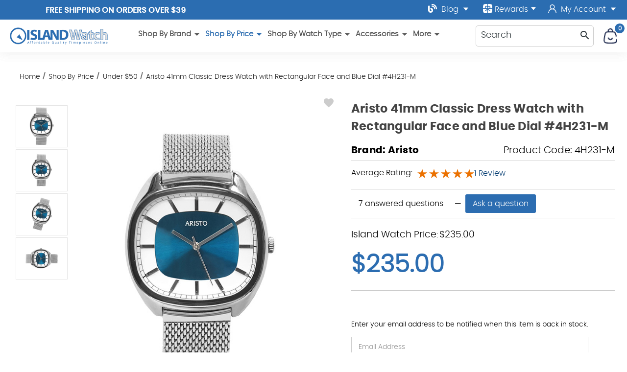

--- FILE ---
content_type: text/html; charset=UTF-8
request_url: https://longislandwatch.com/aristo-41mm-classic-dress-watch-with-rectangular-face-and-blue-dial-4h231-m/
body_size: 27406
content:



<!DOCTYPE html>
<html class="no-js" lang="en">
    <head>
        <title>Aristo 41mm Classic Dress Watch with Rectangular Face and Blue Dial #4H231-M</title>
        <link rel="dns-prefetch preconnect" href="https://cdn11.bigcommerce.com/s-uzonwrhn18" crossorigin><link rel="dns-prefetch preconnect" href="https://fonts.googleapis.com/" crossorigin><link rel="dns-prefetch preconnect" href="https://fonts.gstatic.com/" crossorigin>
        <link rel="dns-prefetch preconnect" href="https://res.cloudinary.com/" crossorigin>		
		<link rel="preload" href="https://cdn11.bigcommerce.com/s-uzonwrhn18/stencil/01a549d0-c6df-013e-d032-269f88ab5b71/e/96058bf0-95bf-013e-7512-2603078e3171/css/theme.css?c=2" as="style" crossorigin>	
        <meta property="product:price:amount" content="235" /><meta property="product:price:currency" content="USD" /><meta property="og:url" content="https://longislandwatch.com/aristo-41mm-classic-dress-watch-with-rectangular-face-and-blue-dial-4h231-m/" /><meta property="og:site_name" content="Island Watch" /><meta name="keywords" content="affordable watches, long island watch, island watch"><meta name="description" content="Aristo 41mm Classic Dress Watch with Rectangular Face and Blue Dial #4H231-M"><link rel='canonical' href='https://longislandwatch.com/aristo-41mm-classic-dress-watch-with-rectangular-face-and-blue-dial-4h231-m/' /><meta name='platform' content='bigcommerce.stencil' /><meta property="og:type" content="product" />
<meta property="og:title" content="Aristo 41mm Classic Dress Watch with Rectangular Face and Blue Dial #4H231-M" />
<meta property="og:description" content="Aristo 41mm Classic Dress Watch with Rectangular Face and Blue Dial #4H231-M" />
<meta property="og:image" content="https://cdn11.bigcommerce.com/s-uzonwrhn18/products/18313/images/96008/4H231-M_1-01__04962.1678150089.386.513.jpg?c=1" />
<meta property="og:availability" content="oos" />
<meta property="pinterest:richpins" content="enabled" />
        
         
		<link href="https://cdn11.bigcommerce.com/s-uzonwrhn18/product_images/watchesICO.png" rel="shortcut icon">
        <meta name="viewport" content="user-scalable=yes, width=device-width, initial-scale=1">

        <script>
            document.documentElement.className = document.documentElement.className.replace('no-js', 'js');
        </script>	
        <script>
    function browserSupportsAllFeatures() {
        return window.Promise
            && window.fetch
            && window.URL
            && window.URLSearchParams
            && window.WeakMap
            // object-fit support
            && ('objectFit' in document.documentElement.style);
    }

    function loadScript(src) {
        var js = document.createElement('script');
        js.src = src;
        js.onerror = function () {
            console.error('Failed to load polyfill script ' + src);
        };
        document.head.appendChild(js);
    }

    if (!browserSupportsAllFeatures()) {
        loadScript('https://cdn11.bigcommerce.com/s-uzonwrhn18/stencil/01a549d0-c6df-013e-d032-269f88ab5b71/e/96058bf0-95bf-013e-7512-2603078e3171/dist/theme-bundle.polyfills.js');
    }
</script>
		
        <script>
            window.lazySizesConfig = window.lazySizesConfig || {};
            window.lazySizesConfig.loadMode = 1;
        </script>
        <script async src="https://cdn11.bigcommerce.com/s-uzonwrhn18/stencil/01a549d0-c6df-013e-d032-269f88ab5b71/e/96058bf0-95bf-013e-7512-2603078e3171/dist/theme-bundle.head_async.js"></script>
		<link data-stencil-stylesheet href="https://cdn11.bigcommerce.com/s-uzonwrhn18/stencil/01a549d0-c6df-013e-d032-269f88ab5b71/e/96058bf0-95bf-013e-7512-2603078e3171/css/theme.css?c=2" rel="stylesheet">
			
		<!-- 3rd party -->	
		<script type="application/ld+json">
  {
    "@context": "http://schema.org",
    "@type": "Organization",
    "name": "Long Island Watch",
    "image": "https://cdn11.bigcommerce.com/s-uzonwrhn18/images/stencil/original/company-logo_1603368424__90252.original.png",
    "logo": "https://cdn11.bigcommerce.com/s-uzonwrhn18/images/stencil/original/company-logo_1603368424__90252.original.png",
    "url": "https://longislandwatch.com/",   
    "sameAs": [
      "https://www.youtube.com/user/islandwatchdotcom",
      "https://www.instagram.com/longislandwatch/",
      "https://twitter.com/longislandwatch",
      "https://www.facebook.com/IslandWatch"
    ],
    "address": {
      "@type": "PostalAddress",
      "streetAddress": "215 Central Ave Suite C",
      "addressLocality": "Farmingdale",
      "postalCode": "11735",
      "addressCountry": "US"
    }
  }
</script>
<script type="application/ld+json" >
  {
    "@context":"https://schema.org",
    "@type":"ItemList",
    "itemListElement":[
      {
        "@type":"ListItem",
        "position":1,
        "url":"https://longislandwatch.com/"
      },
      {
        "@type":"ListItem",
        "position":2,
        "url":"https://longislandwatch.com/islander-watches/"
      },
      {
        "@type":"ListItem",
        "position":3,
        "url":"https://longislandwatch.com/seiko-watches"
      },
      {
        "@type":"ListItem",
        "position":4,
        "url":"https://longislandwatch.com/dive-watches/"
      }
    ]
  }
</script>
<script type="application/ld+json" >
  {
    "@context": "https://schema.org/",
    "@type": "Review",
    "itemReviewed": {
      "@type": "Organization",
      "image": "https://cdn11.bigcommerce.com/s-uzonwrhn18/images/stencil/original/company-logo_1603368424__90252.original.png",
      "url": "https://longislandwatch.com/shop-by-brand/",
      "name": "Long Island Dive Watches",     
     "address": {
      "@type": "PostalAddress",
      "streetAddress": "215 Central Ave Suite C",
      "addressLocality": "Farmingdale",
      "postalCode": "11735",
      "addressCountry": "US"
		}
    },
    "reviewRating": {
      "@type": "Rating",
      "ratingValue": "5"
    },
    "name": "Founder",
    "author": {
      "@type": "Person",
      "name": "Christopher Dicarlo"
    },
    "reviewBody": "I recommend Island Watch. Their customer service is top notch. Tending to customers is priority one.",
    "publisher": {
      "@type": "Organization",
      "name": "Long Island Watch"
    }
  }
</script>
<script type="application/ld+json">
  {
    "@context":"https://schema.org",
    "@type":"WebSite",
    "url":"https://longislandwatch.com",
    "name":"Long Island Watch",
    "description": "Luxury Dive Watches and Premium Selection of High-End Watches",
    "@id":"https://longislandwatch.com#WebSite",
	"potentialAction": {
        "@type": "SearchAction",
        "target": {
          "@type": "EntryPoint",
          "urlTemplate": "https://longislandwatch.com/shop/?search={search_term_string}"
        },
        "query-input": "required name=search_term_string"
      }
  }
</script>



		<!-- 3rd party end -->			
		<!-- head scripts -->	
        <!-- Start Tracking Code for analytics_facebook -->

<script>
!function(f,b,e,v,n,t,s){if(f.fbq)return;n=f.fbq=function(){n.callMethod?n.callMethod.apply(n,arguments):n.queue.push(arguments)};if(!f._fbq)f._fbq=n;n.push=n;n.loaded=!0;n.version='2.0';n.queue=[];t=b.createElement(e);t.async=!0;t.src=v;s=b.getElementsByTagName(e)[0];s.parentNode.insertBefore(t,s)}(window,document,'script','https://connect.facebook.net/en_US/fbevents.js');

fbq('set', 'autoConfig', 'false', '773661286511164');
fbq('dataProcessingOptions', ['LDU'], 0, 0);
fbq('init', '773661286511164', {"external_id":"4e80b274-db9c-446c-b750-e1262fc65217"});
fbq('set', 'agent', 'bigcommerce', '773661286511164');

function trackEvents() {
    var pathName = window.location.pathname;

    fbq('track', 'PageView', {}, "");

    // Search events start -- only fire if the shopper lands on the /search.php page
    if (pathName.indexOf('/search.php') === 0 && getUrlParameter('search_query')) {
        fbq('track', 'Search', {
            content_type: 'product_group',
            content_ids: [],
            search_string: getUrlParameter('search_query')
        });
    }
    // Search events end

    // Wishlist events start -- only fire if the shopper attempts to add an item to their wishlist
    if (pathName.indexOf('/wishlist.php') === 0 && getUrlParameter('added_product_id')) {
        fbq('track', 'AddToWishlist', {
            content_type: 'product_group',
            content_ids: []
        });
    }
    // Wishlist events end

    // Lead events start -- only fire if the shopper subscribes to newsletter
    if (pathName.indexOf('/subscribe.php') === 0 && getUrlParameter('result') === 'success') {
        fbq('track', 'Lead', {});
    }
    // Lead events end

    // Registration events start -- only fire if the shopper registers an account
    if (pathName.indexOf('/login.php') === 0 && getUrlParameter('action') === 'account_created') {
        fbq('track', 'CompleteRegistration', {}, "");
    }
    // Registration events end

    

    function getUrlParameter(name) {
        var cleanName = name.replace(/[\[]/, '\[').replace(/[\]]/, '\]');
        var regex = new RegExp('[\?&]' + cleanName + '=([^&#]*)');
        var results = regex.exec(window.location.search);
        return results === null ? '' : decodeURIComponent(results[1].replace(/\+/g, ' '));
    }
}

if (window.addEventListener) {
    window.addEventListener("load", trackEvents, false)
}
</script>
<noscript><img height="1" width="1" style="display:none" alt="null" src="https://www.facebook.com/tr?id=773661286511164&ev=PageView&noscript=1&a=plbigcommerce1.2&eid="/></noscript>

<!-- End Tracking Code for analytics_facebook -->

<!-- Start Tracking Code for analytics_googleanalytics4 -->

<script data-cfasync="false" src="https://cdn11.bigcommerce.com/shared/js/google_analytics4_bodl_subscribers-358423becf5d870b8b603a81de597c10f6bc7699.js" integrity="sha256-gtOfJ3Avc1pEE/hx6SKj/96cca7JvfqllWA9FTQJyfI=" crossorigin="anonymous"></script>
<script data-cfasync="false">
  (function () {
    window.dataLayer = window.dataLayer || [];

    function gtag(){
        dataLayer.push(arguments);
    }

    function initGA4(event) {
         function setupGtag() {
            function configureGtag() {
                gtag('js', new Date());
                gtag('set', 'developer_id.dMjk3Nj', true);
                gtag('config', 'G-SHV7PMW7Y2');
            }

            var script = document.createElement('script');

            script.src = 'https://www.googletagmanager.com/gtag/js?id=G-SHV7PMW7Y2';
            script.async = true;
            script.onload = configureGtag;

            document.head.appendChild(script);
        }

        setupGtag();

        if (typeof subscribeOnBodlEvents === 'function') {
            subscribeOnBodlEvents('G-SHV7PMW7Y2', false);
        }

        window.removeEventListener(event.type, initGA4);
    }

    

    var eventName = document.readyState === 'complete' ? 'consentScriptsLoaded' : 'DOMContentLoaded';
    window.addEventListener(eventName, initGA4, false);
  })()
</script>

<!-- End Tracking Code for analytics_googleanalytics4 -->

<!-- Start Tracking Code for analytics_siteverification -->

<meta name="google-site-verification" content="ZkEogWoXUyOCKgsPJKLkbsK996jEYZcpsyKH-jLdQR0" />
<!--Pinterest Site Verification Code Start-->
<meta name="p:domain_verify" content="a90950c3389fb8d5cd7b3164ce3d078c"/>
<!--Pinterest Site Verification Code End-->
 <meta name="msvalidate.01" content="7704954EE792250EA69047179E47FC3E" />

<!-- End Tracking Code for analytics_siteverification -->


<script type="text/javascript" src="https://checkout-sdk.bigcommerce.com/v1/loader.js" defer ></script>
<script src="https://www.google.com/recaptcha/api.js" async defer></script>
<script type="text/javascript">
var BCData = {"product_attributes":{"sku":"4H231-M","upc":null,"mpn":"4H231-M","gtin":null,"weight":null,"base":true,"image":null,"price":{"without_tax":{"formatted":"$235.00","value":235,"currency":"USD"},"tax_label":"Tax"},"stock":null,"instock":false,"stock_message":null,"purchasable":true,"purchasing_message":"The selected product combination is currently unavailable.","call_for_price_message":null}};
</script>
<script>
var pathname = window.location.pathname;
if (pathname == "/cart.php")
{
	fbq('track', 'AddToCart');
 }
</script>
<script type='application/ld+json'>
{"@context":"http://schema.org","@type":"Organization","name":"Island Watch","url":"https://www.longislandwatch.com/","sameAs":["https://www.facebook.com/IslandWatch","
https://twitter.com/longislandwatch","
https://instagram.com/longislandwatch","
https://www.youtube.com/user/islandwatchdotcom","https://plus.google.com/105863523886016756803/"]}
</script><!-- Google Tag Manager -->
<script>(function(w,d,s,l,i){w[l]=w[l]||[];w[l].push({'gtm.start':
new Date().getTime(),event:'gtm.js'});var f=d.getElementsByTagName(s)[0],
j=d.createElement(s),dl=l!='dataLayer'?'&l='+l:'';j.async=true;j.src=
'https://www.googletagmanager.com/gtm.js?id='+i+dl;f.parentNode.insertBefore(j,f);
})(window,document,'script','dataLayer','GTM-W384D9W');</script>
<!-- End Google Tag Manager --><script>
    document.addEventListener('DOMContentLoaded', function() {
        var canonical = document.querySelector('link[rel="canonical"]');
        if (canonical) {
            var url = new URL(canonical.href);
            var cleanUrl = url.origin + url.pathname;
            canonical.href = cleanUrl;
        }
    });
</script>
 <script data-cfasync="false" src="https://microapps.bigcommerce.com/bodl-events/1.9.4/index.js" integrity="sha256-Y0tDj1qsyiKBRibKllwV0ZJ1aFlGYaHHGl/oUFoXJ7Y=" nonce="" crossorigin="anonymous"></script>
 <script data-cfasync="false" nonce="">

 (function() {
    function decodeBase64(base64) {
       const text = atob(base64);
       const length = text.length;
       const bytes = new Uint8Array(length);
       for (let i = 0; i < length; i++) {
          bytes[i] = text.charCodeAt(i);
       }
       const decoder = new TextDecoder();
       return decoder.decode(bytes);
    }
    window.bodl = JSON.parse(decodeBase64("[base64]"));
 })()

 </script>

<script nonce="">
(function () {
    var xmlHttp = new XMLHttpRequest();

    xmlHttp.open('POST', 'https://bes.gcp.data.bigcommerce.com/nobot');
    xmlHttp.setRequestHeader('Content-Type', 'application/json');
    xmlHttp.send('{"store_id":"1001353497","timezone_offset":"-4.0","timestamp":"2026-01-22T21:13:27.63289000Z","visit_id":"024d66a3-75a7-461e-a469-6e5b2462eb6b","channel_id":1}');
})();
</script>

		<!-- head scripts -->

	
  
    <script type="application/ld+json" id="jsonld-product">
      {
        "@context":"https://schema.org",
        "@type":"Product",
        "@id":"https://longislandwatch.com/aristo-41mm-classic-dress-watch-with-rectangular-face-and-blue-dial-4h231-m/aristo-41mm-classic-dress-watch-with-rectangular-face-and-blue-dial-4h231-m/",
        "url":"https://longislandwatch.com/aristo-41mm-classic-dress-watch-with-rectangular-face-and-blue-dial-4h231-m/",
        "mainEntityOfPage": {
          "@id":"https://longislandwatch.com/aristo-41mm-classic-dress-watch-with-rectangular-face-and-blue-dial-4h231-m/#WebPage"},
          "name":"Aristo 41mm Classic Dress Watch with Rectangular Face and Blue Dial #4H231-M",
            "image":"https://cdn11.bigcommerce.com/s-uzonwrhn18/images/stencil/original/products/18313/96008/4H231-M_1-01__04962.1678150089.jpg?c=1",
            "sku":"4H231-M",
            "mpn":"4H231-M",
            "brand": {
              "@type": "Brand",
              "name": "Aristo",
              "url": "https://longislandwatch.com/aristo-1/",
              "@id": "https://longislandwatch.com/aristo-1/#Brand"
            },
            "category":["Shop By Watch Type/German Watches","Shop By Watch Type/Pilot Watches","Shop By Brand/Aristo","Shop By Price/$300 to $600","Shop By Price/$150 to $200","Shop By Price/$200 to $300","Shop By Price/$600 and Up","Shop By Price/$50 to $150","Shop By Price/Under $50"],
              "offers": [{
                "@type":"Offer",
                "@id":"https://longislandwatch.com/aristo-41mm-classic-dress-watch-with-rectangular-face-and-blue-dial-4h231-m/#Offer",
                "priceValidUntil":"2027-01-22",
                   "shippingDetails": {
          "@type": "OfferShippingDetails",
          "shippingRate": {
            "@type": "MonetaryAmount",
            "value": 0,
            "currency": "USD"
          },
          "shippingDestination": {
            "@type": "DefinedRegion",
            "addressCountry": "US"
          },
          "deliveryTime": {
            "@type": "ShippingDeliveryTime",
            "handlingTime": {
              "@type": "QuantitativeValue",
              "minValue": 0,
              "maxValue": 1,
              "unitCode": "DAY"
            },
            "transitTime": {
              "@type": "QuantitativeValue",
              "minValue": 1,
              "maxValue": 5,
              "unitCode": "DAY"
            }
          }
        },
        "hasMerchantReturnPolicy": {
                  "@type": "https://schema.org/MerchantReturnPolicy",
                   "productReturnLink": "/returns/",
                  "productReturnCategory": "Finite",
                  "productReturnDays": "30",
                  "refundType": "https://schema.org/FullRefund",
                  "inStoreReturnsOffered": "False",
                  "productReturnExceptions": "Defective Merchandise: In the case of a defective item, please contact us at sales@longislandwatch.com and we will assist you with your return.", 
                  "applicableCountry": "US",
				  "returnPolicyCategory": "https://schema.org/MerchantReturnFiniteReturnWindow",
				  "returnMethod": "https://schema.org/ReturnByMail",
				  "merchantReturnDays": 30,
				 "returnFees": "https://schema.org/FreeReturn"
			   },
                "priceCurrency":"USD",
                "url":"https://longislandwatch.com/aristo-41mm-classic-dress-watch-with-rectangular-face-and-blue-dial-4h231-m/",
                "offeredBy": {
                  "@id":"https://longislandwatch.com/#Business" },
                  "price":"235",
                  "priceSpecification": {
                    "@type":"UnitPriceSpecification",
                    "priceCurrency":"USD",
                    "priceType":"ListPrice",
                    "price":"235",
                    "valueAddedTaxIncluded": "False"
                                      },
                                  "availability":"OutOfStock",
                "itemCondition":"NewCondition"
              }],
          
          
          
          
            "description":"Aristo 41mm Classic Dress Watch with Rectangular Face and Blue Dial #4H231-M\nNew from Aristo is this classic rectangular case dress watch. Very stylish and quite a departure from standard round watches, this model features a polished stainless steel case, Milanese bracelet and polished indices and hands. The dial is a sunburst blue."
      }
    </script>
    </head>
    <body class="page-product template-pages-product " data-shopper-id="" data-shopper-name="" data-shopper-email=""
	data-page-type="product"	
	data-template="pages-product"	
	>
        <svg data-src="https://cdn11.bigcommerce.com/s-uzonwrhn18/stencil/01a549d0-c6df-013e-d032-269f88ab5b71/e/96058bf0-95bf-013e-7512-2603078e3171/img/icon-sprite.svg" class="icons-svg-sprite"></svg>
		<div id="site-body">
        
<div data-content-region="header_bottom"></div>

<header>
  <div class="header-wrapper">
    <div class="row top-nav">
      <div class="top-bar">
	  <div class="top-left">
	  <div class="promo-banner">
	    <span class="banner-contain"><a href="#" class="open-info-modal" data-modal="/free-us-shipping/">Free Shipping on Orders over $39</a></span>
<span class="banner-contain"><a href="#" class="open-info-modal" data-modal="/affordable-worldwide-shipping/">AFFORDABLE Worldwide Shipping</a></span>
<span class="banner-contain"><a href="/offer/" >LONG ISLAND WATCH 5% Off 1st Order!</a></span>
	  </div>
	  </div>
	  <div class="top-right">
<a class="full-width-dropdown" href="/blog/">
	  <img src="https://res.cloudinary.com/dyyzh2pwv/image/fetch/f_auto/https://cdn11.bigcommerce.com/s-uzonwrhn18/stencil/01a549d0-c6df-013e-d032-269f88ab5b71/e/96058bf0-95bf-013e-7512-2603078e3171/img/blog-solid.svg" alt="LongIslandWatch Blog" title="LongIslandWatch Blog" width="18" height="18" class="top-icon" style="margin-top: -6px" /> Blog 	
		<img src="https://cdn11.bigcommerce.com/s-uzonwrhn18/stencil/01a549d0-c6df-013e-d032-269f88ab5b71/e/96058bf0-95bf-013e-7512-2603078e3171/img/down.svg" alt="View Blog" title="View Blog" width="12" height="8" class="icon_down icon_account" />
	   </a>     	   
	   <a class="giftcertificates rewards-link" href="javascript:void()">          
          <img src="https://res.cloudinary.com/dyyzh2pwv/image/fetch/f_auto/https://cdn11.bigcommerce.com/s-uzonwrhn18/stencil/01a549d0-c6df-013e-d032-269f88ab5b71/e/96058bf0-95bf-013e-7512-2603078e3171/img/rewards.svg" alt="LongIslandWatch Rewards" title="LongIslandWatch Rewards" width="19" height="19"  class="top-icon rewards"/> Rewards
		   <img src="https://cdn11.bigcommerce.com/s-uzonwrhn18/stencil/01a549d0-c6df-013e-d032-269f88ab5b71/e/96058bf0-95bf-013e-7512-2603078e3171/img/down.svg" alt="View YouTube" title="View YouTube" width="12" height="8" class="icon_down" />
        </a><span  class="my-account">			  
		        <a href="/login.php">				
				<img src="https://res.cloudinary.com/dyyzh2pwv/image/fetch/f_auto/https://cdn11.bigcommerce.com/s-uzonwrhn18/stencil/01a549d0-c6df-013e-d032-269f88ab5b71/e/96058bf0-95bf-013e-7512-2603078e3171/img/myaccount.svg" alt="LongIslandWatch Account" title="LongIslandWatch Account" width="25" height="16" class="top-icon iaccount"/> My Account
				 <img src="https://cdn11.bigcommerce.com/s-uzonwrhn18/stencil/01a549d0-c6df-013e-d032-269f88ab5b71/e/96058bf0-95bf-013e-7512-2603078e3171/img/down.svg" alt="View YouTube" title="View YouTube" width="12" height="8" class="icon_down icon_account" />
				</a>
             <div class="account-links">
              <ul>
				  <li>
                  <a href="/login.php">Login</a>
                </li>
                <li>
                  <a href="/login.php?action=create_account">Register</a>
                </li>
                <li>
                  <a href="/wishlist.php">WishList</a>
                </li>
				 <li>
                   <a 
                      href="/giftcertificates.php"
                      aria-label="Gift Certificates"
                    > 
                      Gift Certificates
                    </a>
                </li>
				<li>
                  <a href="javascript:void()" class="rewards-link" >Rewards</a>
                </li>
              </ul>
            </div>
		      </span>
      </div>
	  </div>
    </div>
	<div class="header-stick">
    <div class="row">
      <div class="snd-logo-row">     
        <div class="company-logo">
          <a href="/" class="header-logo">
            <img src="https://res.cloudinary.com/dyyzh2pwv/image/fetch/f_auto/https://cdn11.bigcommerce.com/s-uzonwrhn18/stencil/01a549d0-c6df-013e-d032-269f88ab5b71/e/96058bf0-95bf-013e-7512-2603078e3171/img/LI-logo.png" class="img-fluid" alt="Welcome to IslandWatch.com" width="450" height="78">
          </a>
        </div>
		   <div class="nav-container middle-section">
        <nav class="navPages" id="main-desktop-nav">
    <ul class="navPages-list">
                <li class="navPages-item main-nav-main-item">	
<span class="navPages-action has-subMenu main-nav-link">
    Shop By Brand <icon class="material-icons " >
  <span class="material-symbols-outlined">
    arrow_drop_down
  </span>
</icon>

</span>
<div class="navPage-subMenu subMenu-0 subCat-list-rebuild-wrapper" id="navPages-575" aria-hidden="true" tabindex="-1">
    <ul class="navPage-subMenu-list subCat-list-rebuild" data-list-children="40">
		
        
            <li class="navPage-subMenu-item">
                    <a class="navPage-subMenu-action navPages-action"
                       href="https://longislandwatch.com/adpt-watches"
                       aria-label="ADPT"
                    >
                        ADPT
                    </a>
            </li>
            <li class="navPage-subMenu-item">
                    <a class="navPage-subMenu-action navPages-action"
                       href="https://longislandwatch.com/aristo-german-made-watches/"
                       aria-label="Aristo"
                    >
                        Aristo
                    </a>
            </li>
            <li class="navPage-subMenu-item">
                    <a class="navPage-subMenu-action navPages-action"
                       href="https://longislandwatch.com/avi-8-aviation-watches/"
                       aria-label="AVI-8"
                    >
                        AVI-8
                    </a>
            </li>
            <li class="navPage-subMenu-item">
                    <a class="navPage-subMenu-action navPages-action"
                       href="https://longislandwatch.com/bertucci-performance-field-watches/"
                       aria-label="Bertucci"
                    >
                        Bertucci
                    </a>
            </li>
            <li class="navPage-subMenu-item">
                    <a class="navPage-subMenu-action navPages-action"
                       href="https://longislandwatch.com/bulova-watches/"
                       aria-label="Bulova"
                    >
                        Bulova
                    </a>
            </li>
            <li class="navPage-subMenu-item">
                    <a class="navPage-subMenu-action navPages-action"
                       href="https://longislandwatch.com/cadola-watches/"
                       aria-label="Cadola Watches"
                    >
                        Cadola Watches
                    </a>
            </li>
            <li class="navPage-subMenu-item">
                    <a class="navPage-subMenu-action navPages-action"
                       href="https://longislandwatch.com/caravelle/"
                       aria-label="Caravelle"
                    >
                        Caravelle
                    </a>
            </li>
            <li class="navPage-subMenu-item">
                    <a class="navPage-subMenu-action navPages-action"
                       href="https://longislandwatch.com/circula-watches/"
                       aria-label="Circula"
                    >
                        Circula
                    </a>
            </li>
            <li class="navPage-subMenu-item">
                    <a class="navPage-subMenu-action navPages-action"
                       href="https://longislandwatch.com/citizen-watches-island-watch/"
                       aria-label="Citizen"
                    >
                        Citizen
                    </a>
            </li>
            <li class="navPage-subMenu-item">
                    <a class="navPage-subMenu-action navPages-action"
                       href="https://longislandwatch.com/damasko-german-watches/"
                       aria-label="Damasko"
                    >
                        Damasko
                    </a>
            </li>
            <li class="navPage-subMenu-item">
                    <a class="navPage-subMenu-action navPages-action"
                       href="https://longislandwatch.com/shop-by-brand/dave-berghold-watches/"
                       aria-label="Dave Berghold"
                    >
                        Dave Berghold
                    </a>
            </li>
            <li class="navPage-subMenu-item">
                    <a class="navPage-subMenu-action navPages-action"
                       href="https://longislandwatch.com/duxot-watches/"
                       aria-label="Duxot"
                    >
                        Duxot
                    </a>
            </li>
            <li class="navPage-subMenu-item">
                    <a class="navPage-subMenu-action navPages-action"
                       href="https://longislandwatch.com/formex-watches/"
                       aria-label="Formex"
                    >
                        Formex
                    </a>
            </li>
            <li class="navPage-subMenu-item">
                    <a class="navPage-subMenu-action navPages-action"
                       href="https://longislandwatch.com/casio-g-shock-watches/"
                       aria-label="G-Shock Casio"
                    >
                        G-Shock Casio
                    </a>
            </li>
            <li class="navPage-subMenu-item">
                    <a class="navPage-subMenu-action navPages-action"
                       href="https://longislandwatch.com/hemel-watches/"
                       aria-label="HEMEL"
                    >
                        HEMEL
                    </a>
            </li>
            <li class="navPage-subMenu-item">
                    <a class="navPage-subMenu-action navPages-action"
                       href="https://longislandwatch.com/henry-archer-watches/"
                       aria-label="Henry Archer"
                    >
                        Henry Archer
                    </a>
            </li>
            <li class="navPage-subMenu-item">
                    <a class="navPage-subMenu-action navPages-action"
                       href="https://longislandwatch.com/herodia-watches/"
                       aria-label="Herodia"
                    >
                        Herodia
                    </a>
            </li>
            <li class="navPage-subMenu-item">
                    <a class="navPage-subMenu-action navPages-action"
                       href="https://longislandwatch.com/islander-watches/"
                       aria-label="Islander Watches"
                    >
                        Islander Watches
                    </a>
            </li>
            <li class="navPage-subMenu-item">
                    <a class="navPage-subMenu-action navPages-action"
                       href="https://longislandwatch.com/kuoe/"
                       aria-label="KUOE"
                    >
                        KUOE
                    </a>
            </li>
            <li class="navPage-subMenu-item">
                    <a class="navPage-subMenu-action navPages-action"
                       href="https://longislandwatch.com/laco-legendary-german-pilot-watches/"
                       aria-label="Laco"
                    >
                        Laco
                    </a>
            </li>
            <li class="navPage-subMenu-item">
                    <a class="navPage-subMenu-action navPages-action"
                       href="https://longislandwatch.com/luminox/"
                       aria-label="Luminox"
                    >
                        Luminox
                    </a>
            </li>
            <li class="navPage-subMenu-item">
                    <a class="navPage-subMenu-action navPages-action"
                       href="https://longislandwatch.com/marathon-watches/"
                       aria-label="Marathon"
                    >
                        Marathon
                    </a>
            </li>
            <li class="navPage-subMenu-item">
                    <a class="navPage-subMenu-action navPages-action"
                       href="https://longislandwatch.com/messerschmitt-german-pilot-watches/"
                       aria-label="Messerschmitt"
                    >
                        Messerschmitt
                    </a>
            </li>
            <li class="navPage-subMenu-item">
                    <a class="navPage-subMenu-action navPages-action"
                       href="https://longislandwatch.com/nivada-grenchen/"
                       aria-label="Nivada Grenchen"
                    >
                        Nivada Grenchen
                    </a>
            </li>
            <li class="navPage-subMenu-item">
                    <a class="navPage-subMenu-action navPages-action"
                       href="https://longislandwatch.com/ollech-wajs/"
                       aria-label="Ollech &amp; Wajs"
                    >
                        Ollech &amp; Wajs
                    </a>
            </li>
            <li class="navPage-subMenu-item">
                    <a class="navPage-subMenu-action navPages-action"
                       href="https://longislandwatch.com/orient-watches/"
                       aria-label="Orient"
                    >
                        Orient
                    </a>
            </li>
            <li class="navPage-subMenu-item">
                    <a class="navPage-subMenu-action navPages-action"
                       href="https://longislandwatch.com/phoibos-watches/"
                       aria-label="Phoibos"
                    >
                        Phoibos
                    </a>
            </li>
            <li class="navPage-subMenu-item">
                    <a class="navPage-subMenu-action navPages-action"
                       href="https://longislandwatch.com/protek-tritium/"
                       aria-label="PROTEK Tritium"
                    >
                        PROTEK Tritium
                    </a>
            </li>
            <li class="navPage-subMenu-item">
                    <a class="navPage-subMenu-action navPages-action"
                       href="https://longislandwatch.com/red-star-mechanical-watch/"
                       aria-label="Red Star"
                    >
                        Red Star
                    </a>
            </li>
            <li class="navPage-subMenu-item">
                    <a class="navPage-subMenu-action navPages-action"
                       href="https://longislandwatch.com/san-martin-watches/"
                       aria-label="San Martin Watches"
                    >
                        San Martin Watches
                    </a>
            </li>
            <li class="navPage-subMenu-item">
                    <a class="navPage-subMenu-action navPages-action"
                       href="https://longislandwatch.com/second-hour-watches/"
                       aria-label="Second Hour"
                    >
                        Second Hour
                    </a>
            </li>
            <li class="navPage-subMenu-item">
                    <a class="navPage-subMenu-action navPages-action"
                       href="https://longislandwatch.com/seiko-watches"
                       aria-label="Seiko Watches"
                    >
                        Seiko Watches
                    </a>
            </li>
            <li class="navPage-subMenu-item">
                    <a class="navPage-subMenu-action navPages-action"
                       href="https://longislandwatch.com/seiko-clocks/"
                       aria-label="Seiko Clocks"
                    >
                        Seiko Clocks
                    </a>
            </li>
            <li class="navPage-subMenu-item">
                    <a class="navPage-subMenu-action navPages-action"
                       href="https://longislandwatch.com/seiko-advanced-watches-free-shipping/"
                       aria-label="Seiko Advanced"
                    >
                        Seiko Advanced
                    </a>
            </li>
            <li class="navPage-subMenu-item">
                    <a class="navPage-subMenu-action navPages-action"
                       href="https://longislandwatch.com/seagull-1963-airforce-watch/"
                       aria-label="Seagull 1963"
                    >
                        Seagull 1963
                    </a>
            </li>
            <li class="navPage-subMenu-item">
                    <a class="navPage-subMenu-action navPages-action"
                       href="https://longislandwatch.com/spinnaker-watches/"
                       aria-label="Spinnaker"
                    >
                        Spinnaker
                    </a>
            </li>
            <li class="navPage-subMenu-item">
                    <a class="navPage-subMenu-action navPages-action"
                       href="https://longislandwatch.com/squale-professional-dive-watches/"
                       aria-label="Squale"
                    >
                        Squale
                    </a>
            </li>
            <li class="navPage-subMenu-item">
                    <a class="navPage-subMenu-action navPages-action"
                       href="https://longislandwatch.com/techne-pilot-watches/"
                       aria-label="Techne"
                    >
                        Techne
                    </a>
            </li>
            <li class="navPage-subMenu-item">
                    <a class="navPage-subMenu-action navPages-action"
                       href="https://longislandwatch.com/timex-watches/"
                       aria-label="Timex"
                    >
                        Timex
                    </a>
            </li>
            <li class="navPage-subMenu-item">
                    <a class="navPage-subMenu-action navPages-action"
                       href="https://longislandwatch.com/varsity-watches/"
                       aria-label="Varsity Watches"
                    >
                        Varsity Watches
                    </a>
            </li>

        
    </ul>
</div>
</li>
                <li class="navPages-item main-nav-main-item">	
<span class="navPages-action has-subMenu activePage main-nav-link">
    Shop By Price <icon class="material-icons " >
  <span class="material-symbols-outlined">
    arrow_drop_down
  </span>
</icon>

</span>
<div class="navPage-subMenu subMenu-1" id="navPages-576" aria-hidden="true" tabindex="-1">
    <ul class="navPage-subMenu-list">
        <li class="navPage-subMenu-item cat-viewall">
            <div class="top-dropdown-bar"><ul><li>
            <a href="/shop-by-price/" aria-label="All Shop By Price">
                All Shop By Price
            </a>
            </li></ul></div>
        </li>
            <li class="navPage-subMenu-item">
                    <a class="navPage-subMenu-action navPages-action activePage" href="/watches-on-sale/" aria-label="Watches On Sale">
                        Watches On Sale
                    </a>
            </li>
            <li class="navPage-subMenu-item">
                    <a class="navPage-subMenu-action navPages-action" href="/watches-under-50/?search_query=&min_price=0&max_price=50" aria-label="Under $50">
                        Under $50
                    </a>
            </li>
            <li class="navPage-subMenu-item">
                    <a class="navPage-subMenu-action navPages-action" href="/50-to-150-watches/?search_query=&min_price=50&max_price=150" aria-label="$50 to $150">
                        $50 to $150
                    </a>
            </li>
            <li class="navPage-subMenu-item">
                    <a class="navPage-subMenu-action navPages-action" href="/150-to-200-watches/?search_query=&min_price=150&max_price=200" aria-label="$150 to $200">
                        $150 to $200
                    </a>
            </li>
            <li class="navPage-subMenu-item">
                    <a class="navPage-subMenu-action navPages-action" href="/200-to-300-watches/?search_query=&min_price=200&max_price=300" aria-label="$200 to $300">
                        $200 to $300
                    </a>
            </li>
            <li class="navPage-subMenu-item">
                    <a class="navPage-subMenu-action navPages-action" href="/300-to-600-watches/?search_query=&min_price=300&max_price=600" aria-label="$300 to $600">
                        $300 to $600
                    </a>
            </li>
            <li class="navPage-subMenu-item">
                    <a class="navPage-subMenu-action navPages-action" href="/watches-600-and-up/?search_query=&min_price=600&max_price=100000000" aria-label="$600 and Up">
                        $600 and Up
                    </a>
            </li>
    </ul>
</div>
</li>
</li>
                <li class="navPages-item main-nav-main-item">	
<span class="navPages-action has-subMenu main-nav-link">
    Shop By Watch Type <icon class="material-icons " >
  <span class="material-symbols-outlined">
    arrow_drop_down
  </span>
</icon>

</span>
<div class="navPage-subMenu subMenu-2 subCat-list-rebuild-wrapper" id="navPages-577" aria-hidden="true" tabindex="-1">
    <ul class="navPage-subMenu-list subCat-list-rebuild" data-list-children="22">
		
        
            <li class="navPage-subMenu-item">
                    <a class="navPage-subMenu-action navPages-action"
                       href="https://longislandwatch.com/alarm-watches/"
                       aria-label="Alarm Watches"
                    >
                        Alarm Watches
                    </a>
            </li>
            <li class="navPage-subMenu-item">
                    <a class="navPage-subMenu-action navPages-action"
                       href="https://longislandwatch.com/automatic-watches/"
                       aria-label="Automatic Watches"
                    >
                        Automatic Watches
                    </a>
            </li>
            <li class="navPage-subMenu-item">
                    <a class="navPage-subMenu-action navPages-action"
                       href="https://longislandwatch.com/best-watches-for-men/"
                       aria-label="Best Watches For Men"
                    >
                        Best Watches For Men
                    </a>
            </li>
            <li class="navPage-subMenu-item">
                    <a class="navPage-subMenu-action navPages-action"
                       href="https://longislandwatch.com/chronograph-watches/"
                       aria-label="Chronograph"
                    >
                        Chronograph
                    </a>
            </li>
            <li class="navPage-subMenu-item">
                    <a class="navPage-subMenu-action navPages-action"
                       href="https://longislandwatch.com/collaboration-watches/"
                       aria-label="Collaborations"
                    >
                        Collaborations
                    </a>
            </li>
            <li class="navPage-subMenu-item">
                    <a class="navPage-subMenu-action navPages-action"
                       href="https://longislandwatch.com/custom-built-watches/"
                       aria-label="Custom Watches"
                    >
                        Custom Watches
                    </a>
            </li>
            <li class="navPage-subMenu-item">
                    <a class="navPage-subMenu-action navPages-action"
                       href="https://longislandwatch.com/dive-watches/"
                       aria-label="Dive Watches"
                    >
                        Dive Watches
                    </a>
            </li>
            <li class="navPage-subMenu-item">
                    <a class="navPage-subMenu-action navPages-action"
                       href="https://longislandwatch.com/dress-watches/"
                       aria-label="Dress Watches"
                    >
                        Dress Watches
                    </a>
            </li>
            <li class="navPage-subMenu-item">
                    <a class="navPage-subMenu-action navPages-action"
                       href="https://longislandwatch.com/clocks-and-gifts/"
                       aria-label="Alarm Clocks"
                    >
                        Alarm Clocks
                    </a>
            </li>
            <li class="navPage-subMenu-item">
                    <a class="navPage-subMenu-action navPages-action"
                       href="https://longislandwatch.com/dual-time-zone/"
                       aria-label="Dual Time Zone"
                    >
                        Dual Time Zone
                    </a>
            </li>
            <li class="navPage-subMenu-item">
                    <a class="navPage-subMenu-action navPages-action"
                       href="https://longislandwatch.com/german-watches/"
                       aria-label="German Watches"
                    >
                        German Watches
                    </a>
            </li>
            <li class="navPage-subMenu-item">
                    <a class="navPage-subMenu-action navPages-action"
                       href="https://longislandwatch.com/large-watches/"
                       aria-label="Large Watches"
                    >
                        Large Watches
                    </a>
            </li>
            <li class="navPage-subMenu-item">
                    <a class="navPage-subMenu-action navPages-action"
                       href="https://longislandwatch.com/tactical-watches/"
                       aria-label="Military Watches"
                    >
                        Military Watches
                    </a>
            </li>
            <li class="navPage-subMenu-item">
                    <a class="navPage-subMenu-action navPages-action"
                       href="https://longislandwatch.com/pilot-watches/"
                       aria-label="Pilot Watches"
                    >
                        Pilot Watches
                    </a>
            </li>
            <li class="navPage-subMenu-item">
                    <a class="navPage-subMenu-action navPages-action"
                       href="https://longislandwatch.com/power-reserve-indicator/"
                       aria-label="Power Reserve"
                    >
                        Power Reserve
                    </a>
            </li>
            <li class="navPage-subMenu-item">
                    <a class="navPage-subMenu-action navPages-action"
                       href="https://longislandwatch.com/scratch-and-dent-watches/"
                       aria-label="Scratch and Dent"
                    >
                        Scratch and Dent
                    </a>
            </li>
            <li class="navPage-subMenu-item">
                    <a class="navPage-subMenu-action navPages-action"
                       href="https://longislandwatch.com/seiko-solar-watches/"
                       aria-label="Seiko Solar"
                    >
                        Seiko Solar
                    </a>
            </li>
            <li class="navPage-subMenu-item">
                    <a class="navPage-subMenu-action navPages-action"
                       href="https://longislandwatch.com/skeleton-watches/"
                       aria-label="Skeleton Watches"
                    >
                        Skeleton Watches
                    </a>
            </li>
            <li class="navPage-subMenu-item">
                    <a class="navPage-subMenu-action navPages-action"
                       href="https://longislandwatch.com/swiss-watches/"
                       aria-label="Swiss Watches"
                    >
                        Swiss Watches
                    </a>
            </li>
            <li class="navPage-subMenu-item">
                    <a class="navPage-subMenu-action navPages-action"
                       href="https://longislandwatch.com/titanium-watches/"
                       aria-label="Titanium"
                    >
                        Titanium
                    </a>
            </li>
            <li class="navPage-subMenu-item">
                    <a class="navPage-subMenu-action navPages-action"
                       href="https://longislandwatch.com/tritium-watches-trigalight-illumination-technology/"
                       aria-label="Tritium Trigalight"
                    >
                        Tritium Trigalight
                    </a>
            </li>
            <li class="navPage-subMenu-item">
                    <a class="navPage-subMenu-action navPages-action"
                       href="https://longislandwatch.com/womens-contemporary-watches/"
                       aria-label="Women&#x27;s Watches"
                    >
                        Women&#x27;s Watches
                    </a>
            </li>

        
    </ul>
</div>
</li>
                <li class="navPages-item main-nav-main-item">	
<span class="navPages-action has-subMenu main-nav-link">
    Accessories <icon class="material-icons " >
  <span class="material-symbols-outlined">
    arrow_drop_down
  </span>
</icon>

</span>
<div class="navPage-subMenu subMenu-3 subCat-list-rebuild-wrapper" id="navPages-578" aria-hidden="true" tabindex="-1">
    <ul class="navPage-subMenu-list subCat-list-rebuild" data-list-children="22">
		
        
            <li class="navPage-subMenu-item">
                    <a class="navPage-subMenu-action navPages-action"
                       href="https://longislandwatch.com/accessories/island-watch-merch/"
                       aria-label="Island Watch Merch"
                    >
                        Island Watch Merch
                    </a>
            </li>
            <li class="navPage-subMenu-item">
                    <a class="navPage-subMenu-action navPages-action"
                       href="https://longislandwatch.com/accessories/watch-accessories/"
                       aria-label="Watch Accessories"
                    >
                        Watch Accessories
                    </a>
            </li>
            <li class="navPage-subMenu-item">
                    <a class="navPage-subMenu-action navPages-action"
                       href="https://longislandwatch.com/watch-mod-parts/"
                       aria-label="Watch Mod Parts"
                    >
                        Watch Mod Parts
                    </a>
            </li>
            <li class="navPage-subMenu-item">
                    <a class="navPage-subMenu-action navPages-action"
                       href="https://longislandwatch.com/strapcode-watch-bracelets/"
                       aria-label="Strapcode"
                    >
                        Strapcode
                    </a>
            </li>
            <li class="navPage-subMenu-item">
                    <a class="navPage-subMenu-action navPages-action"
                       href="https://longislandwatch.com/adpt-watch-straps/"
                       aria-label="ADPT Straps"
                    >
                        ADPT Straps
                    </a>
            </li>
            <li class="navPage-subMenu-item">
                    <a class="navPage-subMenu-action navPages-action"
                       href="https://longislandwatch.com/accessories/ewb-elastic-watch-bands/"
                       aria-label="EWB elastic watch bands"
                    >
                        EWB elastic watch bands
                    </a>
            </li>
            <li class="navPage-subMenu-item">
                    <a class="navPage-subMenu-action navPages-action"
                       href="https://longislandwatch.com/watch-bands-and-watch-straps/"
                       aria-label="Watch Bands"
                    >
                        Watch Bands
                    </a>
            </li>
            <li class="navPage-subMenu-item">
                    <a class="navPage-subMenu-action navPages-action"
                       href="https://longislandwatch.com/islander-watch-bracelets/"
                       aria-label="Islander Watch Bracelets"
                    >
                        Islander Watch Bracelets
                    </a>
            </li>
            <li class="navPage-subMenu-item">
                    <a class="navPage-subMenu-action navPages-action"
                       href="https://longislandwatch.com/watch-bracelets/"
                       aria-label="Watch Bracelets"
                    >
                        Watch Bracelets
                    </a>
            </li>
            <li class="navPage-subMenu-item">
                    <a class="navPage-subMenu-action navPages-action"
                       href="https://longislandwatch.com/watch-tools/"
                       aria-label="Watch Tools"
                    >
                        Watch Tools
                    </a>
            </li>
            <li class="navPage-subMenu-item">
                    <a class="navPage-subMenu-action navPages-action"
                       href="https://longislandwatch.com/isofrane-watch-bands-and-watch-straps/"
                       aria-label="ISOfrane and TROPIC Straps"
                    >
                        ISOfrane and TROPIC Straps
                    </a>
            </li>
            <li class="navPage-subMenu-item">
                    <a class="navPage-subMenu-action navPages-action"
                       href="https://longislandwatch.com/accessories/nylon-watch-straps/"
                       aria-label="Nylon Watch Straps"
                    >
                        Nylon Watch Straps
                    </a>
            </li>
            <li class="navPage-subMenu-item">
                    <a class="navPage-subMenu-action navPages-action"
                       href="https://longislandwatch.com/horween-watch-bands-and-watch-straps/"
                       aria-label="Horween Straps"
                    >
                        Horween Straps
                    </a>
            </li>
            <li class="navPage-subMenu-item">
                    <a class="navPage-subMenu-action navPages-action"
                       href="https://longislandwatch.com/staib-watch-bands/"
                       aria-label="STAIB"
                    >
                        STAIB
                    </a>
            </li>
            <li class="navPage-subMenu-item">
                    <a class="navPage-subMenu-action navPages-action"
                       href="https://longislandwatch.com/vollmer-watch-bracelets/"
                       aria-label="Vollmer Bracelets"
                    >
                        Vollmer Bracelets
                    </a>
            </li>
            <li class="navPage-subMenu-item">
                    <a class="navPage-subMenu-action navPages-action"
                       href="https://longislandwatch.com/accessories/rios1931/"
                       aria-label="RIOS1931"
                    >
                        RIOS1931
                    </a>
            </li>
            <li class="navPage-subMenu-item">
                    <a class="navPage-subMenu-action navPages-action"
                       href="https://longislandwatch.com/deployant-clasp/"
                       aria-label="Deployant Clasp"
                    >
                        Deployant Clasp
                    </a>
            </li>
            <li class="navPage-subMenu-item">
                    <a class="navPage-subMenu-action navPages-action"
                       href="https://longislandwatch.com/hirsch-watch-bands/"
                       aria-label="Hirsch"
                    >
                        Hirsch
                    </a>
            </li>
            <li class="navPage-subMenu-item">
                    <a class="navPage-subMenu-action navPages-action"
                       href="https://longislandwatch.com/sapphire-crystal-mods/"
                       aria-label="Sapphire Crystals"
                    >
                        Sapphire Crystals
                    </a>
            </li>
            <li class="navPage-subMenu-item">
                    <a class="navPage-subMenu-action navPages-action"
                       href="https://longislandwatch.com/seiko-watch-parts/"
                       aria-label="Seiko Parts"
                    >
                        Seiko Parts
                    </a>
            </li>
            <li class="navPage-subMenu-item">
                    <a class="navPage-subMenu-action navPages-action"
                       href="https://longislandwatch.com/watch-spring-bars/"
                       aria-label="Spring Bars"
                    >
                        Spring Bars
                    </a>
            </li>
            <li class="navPage-subMenu-item">
                    <a class="navPage-subMenu-action navPages-action"
                       href="https://longislandwatch.com/accessories/storage-boxes-and-winders/"
                       aria-label="Storage Boxes and Winders"
                    >
                        Storage Boxes and Winders
                    </a>
            </li>

        
    </ul>
</div>
</li>
                <li class="navPages-item main-nav-main-item">	
<span class="navPages-action has-subMenu main-nav-link">
    More <icon class="material-icons " >
  <span class="material-symbols-outlined">
    arrow_drop_down
  </span>
</icon>

</span>
<div class="navPage-subMenu subMenu-4 " id="navPages-579" aria-hidden="true" tabindex="-1">
    <ul class="navPage-subMenu-list " data-list-children="9">
		
        
            <li class="navPage-subMenu-item">
                    <a class="navPage-subMenu-action navPages-action"
                       href="https://longislandwatch.com/more/blog/"
                       aria-label="Blog"
                    >
                        Blog
                    </a>
            </li>
            <li class="navPage-subMenu-item">
                    <a class="navPage-subMenu-action navPages-action"
                       href="https://longislandwatch.com/100-authentic-watches/"
                       aria-label="100% Authentic Watches"
                    >
                        100% Authentic Watches
                    </a>
            </li>
            <li class="navPage-subMenu-item">
                    <a class="navPage-subMenu-action navPages-action"
                       href="https://longislandwatch.com/about-us/"
                       aria-label="About Us"
                    >
                        About Us
                    </a>
            </li>
            <li class="navPage-subMenu-item">
                    <a class="navPage-subMenu-action navPages-action"
                       href="https://longislandwatch.com/privacy/"
                       aria-label="Privacy Policy"
                    >
                        Privacy Policy
                    </a>
            </li>
            <li class="navPage-subMenu-item">
                    <a class="navPage-subMenu-action navPages-action"
                       href="https://longislandwatch.com/returns/"
                       aria-label="Returns"
                    >
                        Returns
                    </a>
            </li>
            <li class="navPage-subMenu-item">
                    <a class="navPage-subMenu-action navPages-action"
                       href="https://longislandwatch.com/shipping/"
                       aria-label="Shipping"
                    >
                        Shipping
                    </a>
            </li>
            <li class="navPage-subMenu-item">
                    <a class="navPage-subMenu-action navPages-action"
                       href="https://longislandwatch.com/site-help-faq/"
                       aria-label="Site Help / FAQ"
                    >
                        Site Help / FAQ
                    </a>
            </li>
            <li class="navPage-subMenu-item">
                    <a class="navPage-subMenu-action navPages-action"
                       href="https://longislandwatch.com/watch-care/"
                       aria-label="Watch Care"
                    >
                        Watch Care
                    </a>
            </li>
            <li class="navPage-subMenu-item">
                    <a class="navPage-subMenu-action navPages-action"
                       href="https://longislandwatch.com/watch-faq/"
                       aria-label="Watch FAQ"
                    >
                        Watch FAQ
                    </a>
            </li>

        <li class="navPage-subMenu-item">
                <a class="navPage-subMenu-action navPages-action has-subMenu"
                   href="/giftcertificates.php"
                   aria-label="Gift Certificates"
                >
                Gift Certificates
            </a>
        </li>
        
    </ul>
</div>
</li>
                                                                                                                                                                                                                                                                                                                                                                                                                    </ul>
</nav>
		 </div>
        <div class="short-div-blog rightshift">
          <ul>          
            <li>
              <div class="form-group">
				          <form method="get" action="/shop" id="ss-form">
                    <input itemprop="query-input" class="form-control snize-input-style" name="search" id="search-input" data-error-message="Search field cannot be empty." placeholder="Search" autocomplete="off" name="search">
    				        <a href="javascript:{}" onclick="document.getElementById('ss-form').submit();" class="searchbutton">
                      <icon class="material-icons " >
  <span class="material-symbols-outlined">
    search
  </span>
</icon>
                    </a>
				          </form>
				      </div>
            </li>
				<li class="account-mobile my-account">
			  <a href="/login.php">				
				<img src="https://res.cloudinary.com/dyyzh2pwv/image/fetch/f_auto/https://cdn11.bigcommerce.com/s-uzonwrhn18/stencil/01a549d0-c6df-013e-d032-269f88ab5b71/e/96058bf0-95bf-013e-7512-2603078e3171/img/account_mobile.svg" alt="LongIslandWatch Account" title="LongIslandWatch Account" width="25" height="16" class="top-icon iaccount"/>				
				</a>
				       <div class="account-links">
              <ul>
				  <li>
                  <a href="/login.php">Login</a>
                </li>
                <li>
                  <a href="/login.php?action=create_account">Register</a>
                </li>
                <li>
                  <a href="/wishlist.php">WishList</a>
                </li>
				 <li>
                   <a 
                      href="/giftcertificates.php"
                      aria-label="Gift Certificates"
                    > 
                      Gift Certificates
                    </a>
                </li>
				<li>
                  <a href="javascript:void()" class="rewards-link" >Rewards</a>
                </li>
              </ul>
            </div>
		</li>
			<li>
			     <a class="cart-preview-dropdown" id="cart-btn" href="/cart.php">
          <span class="navUser-item-cartLabel"></span>
          <img src="https://res.cloudinary.com/dyyzh2pwv/image/fetch/f_auto/https://cdn11.bigcommerce.com/s-uzonwrhn18/stencil/01a549d0-c6df-013e-d032-269f88ab5b71/e/96058bf0-95bf-013e-7512-2603078e3171/img/cart.svg" alt="LongIslandWatch ShoppingCart" title="LongIslandWatch ShoppingCart" width="32" height="28" class="top-icon" /> 
          <span class="countPill cart-quantity">0</span>		
        </a>
		</li>
		<li class="account-mobile mb-nav">
		 <button type="button" id="sidenav-toggle" class="navbar-toggle collapsed" data-toggle="collapse" data-target="#navbar-menu" aria-expanded="false">
          <icon class="material-icons " >
  <span class="material-symbols-outlined">
    menu
  </span>
</icon>
        </button>
		</li>
          </ul>
        </div>
      </div>
    </div>	
    <div class="row mobile-search">
      <div class="nav-container">	  
          <form method="get" action="/shop" id="ss-form-mobile">
            <div class="form-group only-mobilesearch-bar">       
			  <input itemprop="query-input" class="form-control snize-input-style" name="search" id="searchspring-ac-mobile" data-error-message="Search field cannot be empty." placeholder="Search" autocomplete="off">
              <a href="javascript:{}" onclick="document.getElementById('ss-form-mobile').submit();" class="searchbutton" aria-label="Search Button">
                <icon class="material-icons " >
  <span class="material-symbols-outlined">
    search
  </span>
</icon>
              </a>
            </div>
      		</form>
       
      </div>
    </div>
	</div>
  </div>
</header>
        <div class="body row" id='main-content' data-currency-code="USD">
     
    <div class="container">
            
<div class="bread-comp-wrapper">
<nav aria-label="Breadcrumb">
    <ol class="breadcrumbs" itemscope itemtype="http://schema.org/BreadcrumbList">
                <li class="breadcrumb " itemprop="itemListElement" itemscope itemtype="http://schema.org/ListItem">
                    <a class="breadcrumb-label"
                       itemprop="item"
                       href="https://longislandwatch.com/"
                       
                    >
                        <span itemprop="name">Home</span>
                    </a>
                    <meta itemprop="position" content="1" />
                </li>
                <li class="breadcrumb " itemprop="itemListElement" itemscope itemtype="http://schema.org/ListItem">
                    <a class="breadcrumb-label"
                       itemprop="item"
                       href="https://longislandwatch.com/shop-by-price/"
                       
                    >
                        <span itemprop="name">Shop By Price</span>
                    </a>
                    <meta itemprop="position" content="2" />
                </li>
                <li class="breadcrumb " itemprop="itemListElement" itemscope itemtype="http://schema.org/ListItem">
                    <a class="breadcrumb-label"
                       itemprop="item"
                       href="https://longislandwatch.com/watches-under-50/"
                       
                    >
                        <span itemprop="name">Under $50</span>
                    </a>
                    <meta itemprop="position" content="3" />
                </li>
                <li class="breadcrumb is-active" itemprop="itemListElement" itemscope itemtype="http://schema.org/ListItem">
                    <a class="breadcrumb-label"
                       itemprop="item"
                       href="https://longislandwatch.com/aristo-41mm-classic-dress-watch-with-rectangular-face-and-blue-dial-4h231-m/"
                       aria-current="page"
                    >
                        <span itemprop="name">Aristo 41mm Classic Dress Watch with Rectangular Face and Blue Dial #4H231-M</span>
                    </a>
                    <meta itemprop="position" content="4" />
                </li>
    </ol>
</nav>
 <a class="navPages-action navPages-action--compare compare-link"
                   href="/compare"
                   data-compare-nav
                   aria-label="Compare"
                >View Compare <span class="countPill countPill--positive countPill--alt"></span>
                </a>
</div>

    <!--<div itemscope itemtype="http://schema.org/Product"> -->
	<div>
        <div class="productView " >
    <section class="productView-images" data-image-gallery>
	<div class="wishlist-wrapper">
			<div class="wish-content">
			<form action="/wishlist.php?action=add&amp;product_id=18313" class="form form-wishlist form-action" data-wishlist-add method="post">
			 <a href="/wishlist.php?action=addwishlist&product_id=18313" class="add_default_wishlist">
        <span class="info">Add to Wish List</span>
        <icon class="material-icons " >
  <span class="material-symbols-outlined">
    favorite
  </span>
</icon>
      </a>	
			</form>
			</div>
			</div>
  <ul class="productView-thumbnails">	
                <li class="productView-thumbnail ">
                    <a
                        class="productView-thumbnail-link"
                        href="https://cdn11.bigcommerce.com/s-uzonwrhn18/images/stencil/1280x1280/products/18313/96008/4H231-M_1-01__04962.1678150089.jpg?c=1"
                        data-image-gallery-item
                        data-image-gallery-new-image-url="https://cdn11.bigcommerce.com/s-uzonwrhn18/images/stencil/700x922/products/18313/96008/4H231-M_1-01__04962.1678150089.jpg?c=1"
                        data-image-gallery-new-image-srcset="https://cdn11.bigcommerce.com/s-uzonwrhn18/images/stencil/80w/products/18313/96008/4H231-M_1-01__04962.1678150089.jpg?c=1 80w, https://cdn11.bigcommerce.com/s-uzonwrhn18/images/stencil/160w/products/18313/96008/4H231-M_1-01__04962.1678150089.jpg?c=1 160w, https://cdn11.bigcommerce.com/s-uzonwrhn18/images/stencil/320w/products/18313/96008/4H231-M_1-01__04962.1678150089.jpg?c=1 320w, https://cdn11.bigcommerce.com/s-uzonwrhn18/images/stencil/640w/products/18313/96008/4H231-M_1-01__04962.1678150089.jpg?c=1 640w, https://cdn11.bigcommerce.com/s-uzonwrhn18/images/stencil/960w/products/18313/96008/4H231-M_1-01__04962.1678150089.jpg?c=1 960w, https://cdn11.bigcommerce.com/s-uzonwrhn18/images/stencil/1280w/products/18313/96008/4H231-M_1-01__04962.1678150089.jpg?c=1 1280w, https://cdn11.bigcommerce.com/s-uzonwrhn18/images/stencil/1920w/products/18313/96008/4H231-M_1-01__04962.1678150089.jpg?c=1 1920w, https://cdn11.bigcommerce.com/s-uzonwrhn18/images/stencil/2560w/products/18313/96008/4H231-M_1-01__04962.1678150089.jpg?c=1 2560w"
                        data-image-gallery-zoom-image-url="https://cdn11.bigcommerce.com/s-uzonwrhn18/images/stencil/1280x1280/products/18313/96008/4H231-M_1-01__04962.1678150089.jpg?c=1"
                    >
                    <img 
        src="https://cdn11.bigcommerce.com/s-uzonwrhn18/images/stencil/150x150/products/18313/96008/4H231-M_1-01__04962.1678150089.jpg?c=1" alt="Aristo 41mm Classic Dress Watch with Rectangular Face and Blue Dial #4H231-M zoom" title="Aristo 41mm Classic Dress Watch with Rectangular Face and Blue Dial #4H231-M zoom" 
      data-sizes="auto"
          srcset="[data-uri]"
        data-srcset="https://cdn11.bigcommerce.com/s-uzonwrhn18/images/stencil/80w/products/18313/96008/4H231-M_1-01__04962.1678150089.jpg?c=1 80w, https://cdn11.bigcommerce.com/s-uzonwrhn18/images/stencil/160w/products/18313/96008/4H231-M_1-01__04962.1678150089.jpg?c=1 160w, https://cdn11.bigcommerce.com/s-uzonwrhn18/images/stencil/320w/products/18313/96008/4H231-M_1-01__04962.1678150089.jpg?c=1 320w, https://cdn11.bigcommerce.com/s-uzonwrhn18/images/stencil/640w/products/18313/96008/4H231-M_1-01__04962.1678150089.jpg?c=1 640w, https://cdn11.bigcommerce.com/s-uzonwrhn18/images/stencil/960w/products/18313/96008/4H231-M_1-01__04962.1678150089.jpg?c=1 960w, https://cdn11.bigcommerce.com/s-uzonwrhn18/images/stencil/1280w/products/18313/96008/4H231-M_1-01__04962.1678150089.jpg?c=1 1280w, https://cdn11.bigcommerce.com/s-uzonwrhn18/images/stencil/1920w/products/18313/96008/4H231-M_1-01__04962.1678150089.jpg?c=1 1920w, https://cdn11.bigcommerce.com/s-uzonwrhn18/images/stencil/2560w/products/18313/96008/4H231-M_1-01__04962.1678150089.jpg?c=1 2560w"
    
  class="lazyload"
  loading="lazy"
     
  />
                    </a>
                </li>
                <li class="productView-thumbnail ">
                    <a
                        class="productView-thumbnail-link"
                        href="https://cdn11.bigcommerce.com/s-uzonwrhn18/images/stencil/1280x1280/products/18313/96005/4H231-M_1-02__59365.1678150089.jpg?c=1"
                        data-image-gallery-item
                        data-image-gallery-new-image-url="https://cdn11.bigcommerce.com/s-uzonwrhn18/images/stencil/700x922/products/18313/96005/4H231-M_1-02__59365.1678150089.jpg?c=1"
                        data-image-gallery-new-image-srcset="https://cdn11.bigcommerce.com/s-uzonwrhn18/images/stencil/80w/products/18313/96005/4H231-M_1-02__59365.1678150089.jpg?c=1 80w, https://cdn11.bigcommerce.com/s-uzonwrhn18/images/stencil/160w/products/18313/96005/4H231-M_1-02__59365.1678150089.jpg?c=1 160w, https://cdn11.bigcommerce.com/s-uzonwrhn18/images/stencil/320w/products/18313/96005/4H231-M_1-02__59365.1678150089.jpg?c=1 320w, https://cdn11.bigcommerce.com/s-uzonwrhn18/images/stencil/640w/products/18313/96005/4H231-M_1-02__59365.1678150089.jpg?c=1 640w, https://cdn11.bigcommerce.com/s-uzonwrhn18/images/stencil/960w/products/18313/96005/4H231-M_1-02__59365.1678150089.jpg?c=1 960w, https://cdn11.bigcommerce.com/s-uzonwrhn18/images/stencil/1280w/products/18313/96005/4H231-M_1-02__59365.1678150089.jpg?c=1 1280w, https://cdn11.bigcommerce.com/s-uzonwrhn18/images/stencil/1920w/products/18313/96005/4H231-M_1-02__59365.1678150089.jpg?c=1 1920w, https://cdn11.bigcommerce.com/s-uzonwrhn18/images/stencil/2560w/products/18313/96005/4H231-M_1-02__59365.1678150089.jpg?c=1 2560w"
                        data-image-gallery-zoom-image-url="https://cdn11.bigcommerce.com/s-uzonwrhn18/images/stencil/1280x1280/products/18313/96005/4H231-M_1-02__59365.1678150089.jpg?c=1"
                    >
                    <img 
        src="https://cdn11.bigcommerce.com/s-uzonwrhn18/images/stencil/150x150/products/18313/96005/4H231-M_1-02__59365.1678150089.jpg?c=1" alt="Aristo 41mm Classic Dress Watch with Rectangular Face and Blue Dial #4H231-M" title="Aristo 41mm Classic Dress Watch with Rectangular Face and Blue Dial #4H231-M" 
      data-sizes="auto"
          srcset="[data-uri]"
        data-srcset="https://cdn11.bigcommerce.com/s-uzonwrhn18/images/stencil/80w/products/18313/96005/4H231-M_1-02__59365.1678150089.jpg?c=1 80w, https://cdn11.bigcommerce.com/s-uzonwrhn18/images/stencil/160w/products/18313/96005/4H231-M_1-02__59365.1678150089.jpg?c=1 160w, https://cdn11.bigcommerce.com/s-uzonwrhn18/images/stencil/320w/products/18313/96005/4H231-M_1-02__59365.1678150089.jpg?c=1 320w, https://cdn11.bigcommerce.com/s-uzonwrhn18/images/stencil/640w/products/18313/96005/4H231-M_1-02__59365.1678150089.jpg?c=1 640w, https://cdn11.bigcommerce.com/s-uzonwrhn18/images/stencil/960w/products/18313/96005/4H231-M_1-02__59365.1678150089.jpg?c=1 960w, https://cdn11.bigcommerce.com/s-uzonwrhn18/images/stencil/1280w/products/18313/96005/4H231-M_1-02__59365.1678150089.jpg?c=1 1280w, https://cdn11.bigcommerce.com/s-uzonwrhn18/images/stencil/1920w/products/18313/96005/4H231-M_1-02__59365.1678150089.jpg?c=1 1920w, https://cdn11.bigcommerce.com/s-uzonwrhn18/images/stencil/2560w/products/18313/96005/4H231-M_1-02__59365.1678150089.jpg?c=1 2560w"
    
  class="lazyload"
  loading="lazy"
     
  />
                    </a>
                </li>
                <li class="productView-thumbnail ">
                    <a
                        class="productView-thumbnail-link"
                        href="https://cdn11.bigcommerce.com/s-uzonwrhn18/images/stencil/1280x1280/products/18313/96006/4H231-M_1-03__56280.1678150089.jpg?c=1"
                        data-image-gallery-item
                        data-image-gallery-new-image-url="https://cdn11.bigcommerce.com/s-uzonwrhn18/images/stencil/700x922/products/18313/96006/4H231-M_1-03__56280.1678150089.jpg?c=1"
                        data-image-gallery-new-image-srcset="https://cdn11.bigcommerce.com/s-uzonwrhn18/images/stencil/80w/products/18313/96006/4H231-M_1-03__56280.1678150089.jpg?c=1 80w, https://cdn11.bigcommerce.com/s-uzonwrhn18/images/stencil/160w/products/18313/96006/4H231-M_1-03__56280.1678150089.jpg?c=1 160w, https://cdn11.bigcommerce.com/s-uzonwrhn18/images/stencil/320w/products/18313/96006/4H231-M_1-03__56280.1678150089.jpg?c=1 320w, https://cdn11.bigcommerce.com/s-uzonwrhn18/images/stencil/640w/products/18313/96006/4H231-M_1-03__56280.1678150089.jpg?c=1 640w, https://cdn11.bigcommerce.com/s-uzonwrhn18/images/stencil/960w/products/18313/96006/4H231-M_1-03__56280.1678150089.jpg?c=1 960w, https://cdn11.bigcommerce.com/s-uzonwrhn18/images/stencil/1280w/products/18313/96006/4H231-M_1-03__56280.1678150089.jpg?c=1 1280w, https://cdn11.bigcommerce.com/s-uzonwrhn18/images/stencil/1920w/products/18313/96006/4H231-M_1-03__56280.1678150089.jpg?c=1 1920w, https://cdn11.bigcommerce.com/s-uzonwrhn18/images/stencil/2560w/products/18313/96006/4H231-M_1-03__56280.1678150089.jpg?c=1 2560w"
                        data-image-gallery-zoom-image-url="https://cdn11.bigcommerce.com/s-uzonwrhn18/images/stencil/1280x1280/products/18313/96006/4H231-M_1-03__56280.1678150089.jpg?c=1"
                    >
                    <img 
        src="https://cdn11.bigcommerce.com/s-uzonwrhn18/images/stencil/150x150/products/18313/96006/4H231-M_1-03__56280.1678150089.jpg?c=1" alt="Aristo 41mm Classic Dress Watch with Rectangular Face and Blue Dial #4H231-M tilt" title="Aristo 41mm Classic Dress Watch with Rectangular Face and Blue Dial #4H231-M tilt" 
      data-sizes="auto"
          srcset="[data-uri]"
        data-srcset="https://cdn11.bigcommerce.com/s-uzonwrhn18/images/stencil/80w/products/18313/96006/4H231-M_1-03__56280.1678150089.jpg?c=1 80w, https://cdn11.bigcommerce.com/s-uzonwrhn18/images/stencil/160w/products/18313/96006/4H231-M_1-03__56280.1678150089.jpg?c=1 160w, https://cdn11.bigcommerce.com/s-uzonwrhn18/images/stencil/320w/products/18313/96006/4H231-M_1-03__56280.1678150089.jpg?c=1 320w, https://cdn11.bigcommerce.com/s-uzonwrhn18/images/stencil/640w/products/18313/96006/4H231-M_1-03__56280.1678150089.jpg?c=1 640w, https://cdn11.bigcommerce.com/s-uzonwrhn18/images/stencil/960w/products/18313/96006/4H231-M_1-03__56280.1678150089.jpg?c=1 960w, https://cdn11.bigcommerce.com/s-uzonwrhn18/images/stencil/1280w/products/18313/96006/4H231-M_1-03__56280.1678150089.jpg?c=1 1280w, https://cdn11.bigcommerce.com/s-uzonwrhn18/images/stencil/1920w/products/18313/96006/4H231-M_1-03__56280.1678150089.jpg?c=1 1920w, https://cdn11.bigcommerce.com/s-uzonwrhn18/images/stencil/2560w/products/18313/96006/4H231-M_1-03__56280.1678150089.jpg?c=1 2560w"
    
  class="lazyload"
  loading="lazy"
     
  />
                    </a>
                </li>
                <li class="productView-thumbnail ">
                    <a
                        class="productView-thumbnail-link"
                        href="https://cdn11.bigcommerce.com/s-uzonwrhn18/images/stencil/1280x1280/products/18313/96007/4H231-M_1-04__00606.1678150089.jpg?c=1"
                        data-image-gallery-item
                        data-image-gallery-new-image-url="https://cdn11.bigcommerce.com/s-uzonwrhn18/images/stencil/700x922/products/18313/96007/4H231-M_1-04__00606.1678150089.jpg?c=1"
                        data-image-gallery-new-image-srcset="https://cdn11.bigcommerce.com/s-uzonwrhn18/images/stencil/80w/products/18313/96007/4H231-M_1-04__00606.1678150089.jpg?c=1 80w, https://cdn11.bigcommerce.com/s-uzonwrhn18/images/stencil/160w/products/18313/96007/4H231-M_1-04__00606.1678150089.jpg?c=1 160w, https://cdn11.bigcommerce.com/s-uzonwrhn18/images/stencil/320w/products/18313/96007/4H231-M_1-04__00606.1678150089.jpg?c=1 320w, https://cdn11.bigcommerce.com/s-uzonwrhn18/images/stencil/640w/products/18313/96007/4H231-M_1-04__00606.1678150089.jpg?c=1 640w, https://cdn11.bigcommerce.com/s-uzonwrhn18/images/stencil/960w/products/18313/96007/4H231-M_1-04__00606.1678150089.jpg?c=1 960w, https://cdn11.bigcommerce.com/s-uzonwrhn18/images/stencil/1280w/products/18313/96007/4H231-M_1-04__00606.1678150089.jpg?c=1 1280w, https://cdn11.bigcommerce.com/s-uzonwrhn18/images/stencil/1920w/products/18313/96007/4H231-M_1-04__00606.1678150089.jpg?c=1 1920w, https://cdn11.bigcommerce.com/s-uzonwrhn18/images/stencil/2560w/products/18313/96007/4H231-M_1-04__00606.1678150089.jpg?c=1 2560w"
                        data-image-gallery-zoom-image-url="https://cdn11.bigcommerce.com/s-uzonwrhn18/images/stencil/1280x1280/products/18313/96007/4H231-M_1-04__00606.1678150089.jpg?c=1"
                    >
                    <img 
        src="https://cdn11.bigcommerce.com/s-uzonwrhn18/images/stencil/150x150/products/18313/96007/4H231-M_1-04__00606.1678150089.jpg?c=1" alt="Aristo 41mm Classic Dress Watch with Rectangular Face and Blue Dial #4H231-M side" title="Aristo 41mm Classic Dress Watch with Rectangular Face and Blue Dial #4H231-M side" 
      data-sizes="auto"
          srcset="[data-uri]"
        data-srcset="https://cdn11.bigcommerce.com/s-uzonwrhn18/images/stencil/80w/products/18313/96007/4H231-M_1-04__00606.1678150089.jpg?c=1 80w, https://cdn11.bigcommerce.com/s-uzonwrhn18/images/stencil/160w/products/18313/96007/4H231-M_1-04__00606.1678150089.jpg?c=1 160w, https://cdn11.bigcommerce.com/s-uzonwrhn18/images/stencil/320w/products/18313/96007/4H231-M_1-04__00606.1678150089.jpg?c=1 320w, https://cdn11.bigcommerce.com/s-uzonwrhn18/images/stencil/640w/products/18313/96007/4H231-M_1-04__00606.1678150089.jpg?c=1 640w, https://cdn11.bigcommerce.com/s-uzonwrhn18/images/stencil/960w/products/18313/96007/4H231-M_1-04__00606.1678150089.jpg?c=1 960w, https://cdn11.bigcommerce.com/s-uzonwrhn18/images/stencil/1280w/products/18313/96007/4H231-M_1-04__00606.1678150089.jpg?c=1 1280w, https://cdn11.bigcommerce.com/s-uzonwrhn18/images/stencil/1920w/products/18313/96007/4H231-M_1-04__00606.1678150089.jpg?c=1 1920w, https://cdn11.bigcommerce.com/s-uzonwrhn18/images/stencil/2560w/products/18313/96007/4H231-M_1-04__00606.1678150089.jpg?c=1 2560w"
    
  class="lazyload"
  loading="lazy"
     
  />
                    </a>
                </li>
        </ul>		
        <figure class="productView-image"
                data-image-gallery-main
                data-zoom-image="https://cdn11.bigcommerce.com/s-uzonwrhn18/images/stencil/1280x1280/products/18313/96008/4H231-M_1-01__04962.1678150089.jpg?c=1"
                >
            <div class="productView-img-container">			
                    <a href="https://cdn11.bigcommerce.com/s-uzonwrhn18/images/stencil/1280x1280/products/18313/96008/4H231-M_1-01__04962.1678150089.jpg?c=1"
                        target="_blank">
                <img 
        src="https://cdn11.bigcommerce.com/s-uzonwrhn18/images/stencil/700x922/products/18313/96008/4H231-M_1-01__04962.1678150089.jpg?c=1" alt="Aristo 41mm Classic Dress Watch with Rectangular Face and Blue Dial #4H231-M zoom" title="Aristo 41mm Classic Dress Watch with Rectangular Face and Blue Dial #4H231-M zoom" 
      data-sizes="auto"
          srcset="[data-uri]"
        data-srcset="https://cdn11.bigcommerce.com/s-uzonwrhn18/images/stencil/80w/products/18313/96008/4H231-M_1-01__04962.1678150089.jpg?c=1 80w, https://cdn11.bigcommerce.com/s-uzonwrhn18/images/stencil/160w/products/18313/96008/4H231-M_1-01__04962.1678150089.jpg?c=1 160w, https://cdn11.bigcommerce.com/s-uzonwrhn18/images/stencil/320w/products/18313/96008/4H231-M_1-01__04962.1678150089.jpg?c=1 320w, https://cdn11.bigcommerce.com/s-uzonwrhn18/images/stencil/640w/products/18313/96008/4H231-M_1-01__04962.1678150089.jpg?c=1 640w, https://cdn11.bigcommerce.com/s-uzonwrhn18/images/stencil/960w/products/18313/96008/4H231-M_1-01__04962.1678150089.jpg?c=1 960w, https://cdn11.bigcommerce.com/s-uzonwrhn18/images/stencil/1280w/products/18313/96008/4H231-M_1-01__04962.1678150089.jpg?c=1 1280w, https://cdn11.bigcommerce.com/s-uzonwrhn18/images/stencil/1920w/products/18313/96008/4H231-M_1-01__04962.1678150089.jpg?c=1 1920w, https://cdn11.bigcommerce.com/s-uzonwrhn18/images/stencil/2560w/products/18313/96008/4H231-M_1-01__04962.1678150089.jpg?c=1 2560w"
    
  class="lazyload productView-image--default"
  loading="lazy"
    data-main-image 
  />
                    </a>
            </div>
        </figure> 
		
    </section>

    <section class="productView-details product-data">
        <div class="productView-product">
            <h1 class="productView-title" >Aristo 41mm Classic Dress Watch with Rectangular Face and Blue Dial #4H231-M</h1>
			<div class="brand-social-wrap">
                <h2 class="productView-brand">
                    Brand: <a href="https://longislandwatch.com/aristo-1/"><span>Aristo</span></a>
                </h2>
			 
      <div class="product-code">Product Code: <span data-product-sku>4H231-M</span></div>
			</div>
			<div class="productView-rating" >
                
					
				<span class="rating-label">Average Rating: </span>
                    <span title="Product rating is 0 of 5"
                          tabindex="0" class="star-rating"
                    >
                       <!--         <span class="icon icon--ratingEmpty">
            <svg>
                <use xlink:href="#icon-star" />
            </svg>
        </span>
        <span class="icon icon--ratingEmpty">
            <svg>
                <use xlink:href="#icon-star" />
            </svg>
        </span>
        <span class="icon icon--ratingEmpty">
            <svg>
                <use xlink:href="#icon-star" />
            </svg>
        </span>
        <span class="icon icon--ratingEmpty">
            <svg>
                <use xlink:href="#icon-star" />
            </svg>
        </span>
        <span class="icon icon--ratingEmpty">
            <svg>
                <use xlink:href="#icon-star" />
            </svg>
        </span>
 -->
					   <div id="product_just_stars" class="reg">
						</div>
					   <div id="product_just_stars_old" class="reg">
					   <span title="Product rating is 0 of 5" tabindex="0" class="star-rating">
                                <span class="icon icon--ratingEmpty">
            <svg>
                <use xlink:href="#icon-star"></use>
            </svg>
        </span>
        <span class="icon icon--ratingEmpty">
            <svg>
                <use xlink:href="#icon-star"></use>
            </svg>
        </span>
        <span class="icon icon--ratingEmpty">
            <svg>
                <use xlink:href="#icon-star"></use>
            </svg>
        </span>
        <span class="icon icon--ratingEmpty">
            <svg>
                <use xlink:href="#icon-star"></use>
            </svg>
        </span>
        <span class="icon icon--ratingEmpty">
            <svg>
                <use xlink:href="#icon-star"></use>
            </svg>
        </span>
                    </span>
					<span class="mobil-rev-br">
					<span class="rating-label">Total Reviews: </span>
                        <span class="rev-num">0</span>
				
				</span>
					   </div>
					    
                    </span>
					<span class="mobil-rev-br">
				<!--	<span class="rating-label">Total Reviews: </span> -->
                   <!--                         <span class="rev-num">0</span>
                	-->
				
				<span class="rev-seporator">
                    <!-- <a href="https://longislandwatch.com/aristo-41mm-classic-dress-watch-with-rectangular-face-and-blue-dial-4h231-m/"
                       class="productView-reviewLink productView-reviewLink--new"
                       data-reveal-id="modal-review-form"
                       role="button"
                    >
                       Write a Review
                    </a>-->
					<input class="pr_link btn_sa_review" type="button" onclick="ReviewProduct('4H231-M', sa_product_desc);" value="Write a Review">
                    <div id="modal-review-form" class="modal" data-reveal>
    
    
    
    
    <div class="modal-header">
        <h2 class="modal-header-title">Write a Review</h2>
        <button class="modal-close"
        type="button"
        title="Close"
        
>
    <span class="modal-close__aria-text">Close</span>
    <span aria-hidden="true">&#215;</span>
</button>
    </div>
    <div class="modal-body">
        <div class="writeReview-productDetails">
            <div class="writeReview-productImage-container">
                <img 
        src="https://cdn11.bigcommerce.com/s-uzonwrhn18/images/stencil/700x922/products/18313/96008/4H231-M_1-01__04962.1678150089.jpg?c=1" alt="Aristo 41mm Classic Dress Watch with Rectangular Face and Blue Dial #4H231-M zoom" title="Aristo 41mm Classic Dress Watch with Rectangular Face and Blue Dial #4H231-M zoom" 
      data-sizes="auto"
          srcset="[data-uri]"
        data-srcset="https://cdn11.bigcommerce.com/s-uzonwrhn18/images/stencil/80w/products/18313/96008/4H231-M_1-01__04962.1678150089.jpg?c=1 80w, https://cdn11.bigcommerce.com/s-uzonwrhn18/images/stencil/160w/products/18313/96008/4H231-M_1-01__04962.1678150089.jpg?c=1 160w, https://cdn11.bigcommerce.com/s-uzonwrhn18/images/stencil/320w/products/18313/96008/4H231-M_1-01__04962.1678150089.jpg?c=1 320w, https://cdn11.bigcommerce.com/s-uzonwrhn18/images/stencil/640w/products/18313/96008/4H231-M_1-01__04962.1678150089.jpg?c=1 640w, https://cdn11.bigcommerce.com/s-uzonwrhn18/images/stencil/960w/products/18313/96008/4H231-M_1-01__04962.1678150089.jpg?c=1 960w, https://cdn11.bigcommerce.com/s-uzonwrhn18/images/stencil/1280w/products/18313/96008/4H231-M_1-01__04962.1678150089.jpg?c=1 1280w, https://cdn11.bigcommerce.com/s-uzonwrhn18/images/stencil/1920w/products/18313/96008/4H231-M_1-01__04962.1678150089.jpg?c=1 1920w, https://cdn11.bigcommerce.com/s-uzonwrhn18/images/stencil/2560w/products/18313/96008/4H231-M_1-01__04962.1678150089.jpg?c=1 2560w"
    
  class="lazyload"
  loading="lazy"
     
  />
            </div>
            <h6 class="product-brand">Aristo</h6>
            <h5 class="product-title">Aristo 41mm Classic Dress Watch with Rectangular Face and Blue Dial #4H231-M</h5>
        </div>
        <form class="form writeReview-form" action="/postreview.php" method="post">
            <fieldset class="form-fieldset">
                <div class="form-field">
                    <label class="form-label" for="rating-rate">Rating
                        <small>Required</small>
                    </label>
                    <!-- Stars -->
                    <!-- TODO: Review Stars need to be componentised, both for display and input -->
                    <select id="rating-rate" class="form-select" name="revrating" data-input aria-required="true">
                        <option value="">Select Rating</option>
                                <option value="5">5 stars (best)</option>
								<option value="4">4 stars</option>
								<option value="3">3 stars (average)</option>
								<option value="2">2 stars</option>
								<option value="1">1 star (worst)</option>
                    </select>
                </div>

                <!-- Name -->
                    <div class="form-field" id="revfromname" data-validation="" >
    <label class="form-label" for="revfromname_input">Name
        <small>Required</small>
    </label>
    <input type="text"
           name="revfromname"
           id="revfromname_input"
           class="form-input"
           data-label="Name"
           data-input
           aria-required="true"
           
           
           
           
    >
</div>

                    <!-- Email -->
                        <div class="form-field" id="email" data-validation="" >
    <label class="form-label" for="email_input">Email
        <small>Required</small>
    </label>
    <input type="text"
           name="email"
           id="email_input"
           class="form-input"
           data-label="Email"
           data-input
           aria-required="true"
           
           
           
           
    >
</div>

                <!-- Review Subject -->
                <div class="form-field" id="revtitle" data-validation="" >
    <label class="form-label" for="revtitle_input">Review Subject
        <small>Required</small>
    </label>
    <input type="text"
           name="revtitle"
           id="revtitle_input"
           class="form-input"
           data-label="Review Subject"
           data-input
           aria-required="true"
           
           
           
           
    >
</div>

                <!-- Comments -->
                <div class="form-field" id="revtext" data-validation="">
    <label class="form-label" for="revtext_input">Comments
            <small>Required</small>
    </label>
    <textarea name="revtext"
              id="revtext_input"
              data-label="Comments"
              rows=""
              aria-required="true"
              data-input
              class="form-input"
              
    >
        
    </textarea>
</div>

                <div class="g-recaptcha" data-sitekey="6LcjX0sbAAAAACp92-MNpx66FT4pbIWh-FTDmkkz"></div><br/>

                <div class="form-field">
                    <input type="submit" class="button button--primary"
                           value="Submit Review">
                </div>
                <input type="hidden" name="product_id" value="18313">
                <input type="hidden" name="action" value="post_review">
                
            </fieldset>
        </form>
    </div>
</div>
					</span>
				</span>
           
				
			
			 </div>
			<div class="faq_marker"></div>
			
            <div class="productView-price">
                    
        <div class="price-section price-section--withoutTax rrp-price--withoutTax" style="display: none;">
            <span class="price-label">List Price: </span>
            <span data-product-rrp-price-without-tax class="price price--rrp"> 
                
            </span>
        </div>
        <div class="price-section price-section--withoutTax non-sale-price--withoutTax" style="display: none;">
            <span class="price-label">Island Watch Price: </span>
            <span data-product-non-sale-price-without-tax class="price price--non-sale">
                
            </span>
        </div>
        <div class="price-section price-section--withoutTax" >
            <span class="price-label" >
                
            </span>	
			<span class="price-label">Island Watch Price: </span>	            	
            <span data-product-price-without-tax class="price price--withoutTax">
			$235.00
			</span>
        </div>
         <div class="price-section price-section--saving price" style="display: none;">
                <span class="price-label price-savings">Savings: </span>
                <span data-product-price-saved class="price price--saving">
                    
                </span>       
         </div>
<div class="final-price" data-product-price-without-tax >
$235.00
</div>
            </div>
			
			<div data-content-region="product_below_price"><div data-widget-id="5a7000f1-3348-4f3f-8d86-4aaad4a37b49" data-placement-id="482bde07-939c-49da-a52c-b231d85a6d1b" data-placement-status="ACTIVE"><style media="screen">
  #banner-region- {
    display: block;
    width: 100%;
    max-width: 545px;
  }
</style>

<div id="banner-region-">
  <div
    data-pp-style-logo-position="left"
    data-pp-style-logo-type="inline"
    data-pp-style-text-color="black"
    data-pp-style-text-size="12"
    id="paypal-bt-proddetails-messaging-banner">
  </div>
  <script defer nonce="">
    (function () {
      // Price container with data-product-price-with-tax has bigger priority for product amount calculations
      const priceContainer = document.querySelector('[data-product-price-with-tax]')?.innerText
              ? document.querySelector('[data-product-price-with-tax]')
              : document.querySelector('[data-product-price-without-tax]');

      if (priceContainer) {
        renderMessageIfPossible();

        const config = {
          childList: true,    // Observe direct child elements
          subtree: true,      // Observe all descendants
          attributes: false,  // Do not observe attribute changes
        };

        const observer = new MutationObserver((mutationsList) => {
          if (mutationsList.length > 0) {
            renderMessageIfPossible();
          }
        });

        observer.observe(priceContainer, config);
      }

      function renderMessageIfPossible() {
        const amount = getPriceAmount(priceContainer.innerText)[0];

        if (amount) {
          renderMessage(amount);
        }
      }

      function getPriceAmount(text) {
        /*
         INFO:
         - extracts a string from a pattern: [number][separator][number][separator]...
           [separator] - any symbol but a digit, including whitespaces
         */
        const pattern = /\d+(?:[^\d]\d+)+(?!\d)/g;
        const matches = text.match(pattern);
        const results = [];

        // if there are no matches
        if (!matches?.length) {
          const amount = text.replace(/[^\d]/g, '');

          if (!amount) return results;

          results.push(amount);

          return results;
        }

        matches.forEach(str => {
          const sepIndexes = [];

          for (let i = 0; i < str.length; i++) {
            // find separator index and push to array
            if (!/\d/.test(str[i])) {
              sepIndexes.push(i);
            }
          }
          if (sepIndexes.length === 0) return;
          // assume the last separator is the decimal
          const decIndex = sepIndexes[sepIndexes.length - 1];

          // cut the substr to the separator with replacing non-digit chars
          const intSubstr = str.slice(0, decIndex).replace(/[^\d]/g, '');
          // cut the substr after the separator with replacing non-digit chars
          const decSubstr = str.slice(decIndex + 1).replace(/[^\d]/g, '');

          if (!intSubstr) return;

          const amount = decSubstr ? `${intSubstr}.${decSubstr}` : intSubstr;
          // to get floating point number
          const number = parseFloat(amount);

          if (!isNaN(number)) {
            results.push(String(number));
          }
        });

        return results;
      }

      function renderMessage(amount) {
        const messagesOptions = {
          amount,
          placement: 'product',
        };

        const paypalScriptParams = {
          'client-id': 'AQ3RkiNHQ53oodRlTz7z-9ETC9xQNUgOLHjVDII9sgnF19qLXJzOwShAxcFW7OT7pVEF5B9bwjIArOvE',
          components: ['messages'],
          'data-partner-attribution-id': '',
          'merchant-id': '25T3AMVLTJ69E',
          'data-namespace': 'paypalMessages'
        };

        if (!window.paypalMessages) {
          loadScript(paypalScriptParams).then(() => {
            window.paypalMessages.Messages(messagesOptions).render('#paypal-bt-proddetails-messaging-banner');
          });
        } else {
          window.paypalMessages.Messages(messagesOptions).render('#paypal-bt-proddetails-messaging-banner');
        }
      }

      function loadScript(paypalScriptParams) {
        return new Promise((resolve, reject) => {
          const script = document.createElement('script');
          script.type = 'text/javascript';
          script.src = 'https://unpkg.com/@paypal/paypal-js@3.1.6/dist/paypal.browser.min.js';
          script.integrity = 'sha384-ixafT4J9V4G5ltzIzhcmeyo1TvVbMf3eH73We7APYo338opA0FlgZ5VtBzMnMEEg';
          script.crossOrigin = 'anonymous';
          script.nonce = '';

          script.onload = () =>
            window.paypalLoadScript(paypalScriptParams).then(() => resolve());

          script.onerror = event => {
            reject(event);
          };

          document.head.appendChild(script);
        });
      }
    }());
  </script>
</div>
</div></div>		
		
			<div class="product-affirm"></div>
                  
        </div>
    </section>
    <section class="productView-details">
        <div class="productView-options">
            <form class="form" method="post" action="https://longislandwatch.com/cart.php" enctype="multipart/form-data"
                  data-cart-item-add>
                <input type="hidden" name="action" value="add">
                <input type="hidden" name="product_id" value="18313"/>
                <div data-product-option-change style="display:none;">
                  
                </div>
                <div class="form-field form-field--stock u-hiddenVisually">
                    <label class="form-label form-label--alternate">
                        Current Stock:
                        <span data-product-stock></span>
                    </label>
                </div>				
            </form>	
        </div>
		
		<div class="out-of-stock-wl">
		<div class="form-action-wishlist">     
			 <a href="/wishlist.php?action=addwishlist&product_id=18313" class="add_default_wishlist wishlist-btn_add">
        <span>My Wish List 
          <span class="heart">
            <icon class="material-icons " >
  <span class="material-symbols-outlined">
    favorite
  </span>
</icon>
          </span>
        </span>
      </a>	
    </div>
		</div>
		<div class="product-points">
		<ul>
		<li>
		<font color="red">OUT OF STOCK</font>			
		</li>
		<li class="center"><a href="#" class="open-info-modal product-info" data-modal="/free-usa-shipping-product-page/">FREE USA SHIPPING<span>on orders over $39</span></a></li>
		<li><a href="#" class="open-info-modal product-info" data-modal="/flat-10-shipping-product-page/">FLAT $15 SHIPPING<span>to AU, CA, UK, NZ</span></a></li>
		</ul>
		</div>
    </section>
    
    <div class="ss-clear" style="clear:both;"></div>
	<div class="search-spring-wrapper">
        <div id="recommendation_pdp_similar" style="min-height: 415px;"><!-- recommendations will render here --></div>   
    </div>
<div class="product-descr-rev-wrapper  rev-desc-desc-reviews">
<!-- <div class="product-descr-rev-wrapper  rev-desc-desc"> -->    
        <article class="productView-description">
                <ul class="tabs" data-tab>
    <li class="tab is-active">
        <a class="tab-title" href="#tab-description">Description</a>
    </li>
	
        <li class="tab">
            <a class="tab-title" href="#tab-warranty">Technical Specs</a>
        </li>
	
	
	
	
	
	
	
	
		
		
		<li class="tab">
            <a class="tab-title" href="#tab-qa" id="tabqa">Questions</a>
        </li>
		
</ul>
<div class="tabs-contents">
    <div class="tab-content is-active" id="tab-description">       
		<div class="proddesc-wrapper">
		<h1>Aristo 41mm Classic Dress Watch with Rectangular Face and Blue Dial #4H231-M</h1>
<p>New from Aristo is this classic rectangular case dress watch. Very stylish and quite a departure from standard round watches, this model features a polished stainless steel case, Milanese bracelet and polished indices and hands. The dial is a sunburst blue.</p>
		
		</div>
				  <div class="features-list">
		  		 <dl class="productView-info">
			<div style="display: none">
                <dt class="productView-info-name sku-label">SKU:</dt>
                <dd class="productView-info-value" data-product-sku>4H231-M</dd>
                <dt class="productView-info-name upc-label" style="display: none;">UPC:</dt>
                <dd class="productView-info-value" data-product-upc></dd>
                    <dt class="productView-info-name">Availability:</dt>
                    <dd class="productView-info-value">In Stock</dd>
				</div>
                    <div class="productView-info-bulkPricing">
                                            </div>

				<div class="features-label">Product Features</div>
				<ul>
                        <li><span>Movement:</span>Swiss Quartz, Ronda 763</li>  
                        <li><span>Case:</span>Stainless steel, 41x37mm, 10mm thick, 43mm lug to lug</li>  
                        <li><span>Back:</span>Press fit</li>  
                        <li><span>Crystal:</span>Domed mineral crystal</li>  
                        <li><span>Band:</span>Stainless steel mesh, 20mm lug</li>  
                        <li><span>Water Resistant:</span>30 meters</li>  
                        <li><span>Weight:</span>99 grams</li>  
                        <li><span>Warranty:</span>2 Years</li>  
					</ul>
            </dl>
			</div>
    </div>
	
	
	
       <div class="tab-content" id="tab-warranty">
          <div class="proddesc-wrapper"><b>Movement:</b> Swiss Quartz, Ronda 763 <br>
<b>Case:</b> Stainless steel, 41x37mm, 10mm thick, 43mm lug to lug <br>
<b>Back:</b> Press fit <br>
<b>Crystal:</b> Domed mineral crystal <br>
<b>Band:</b> Stainless steel mesh, 20mm lug <br>
<b>Water Resistant:</b> 30 meters <br>
<b>Weight:</b> 99 grams <br>
<b>Warranty:</b> 2 Years <br></div>
       </div>
   
   
  
  
   
   <div class="tab-content" id="tab-qa">
          <div class="proddesc-wrapper">	
		  <div class="section_qa">
		  <script src="https://longislandwatch.services.answerbase.com/javascript/widget/cta-widget.min.js" data-click-to-show="#tabqa" data-insert-after=".faq_marker"></script>
	
	<div class="ss-clear" style="clear:both;"></div>
	<div class="section_qa_wrapper searchspring-recommendations" id="faq_section">
	<h5><span class="ss-recs-title ss-title ng-binding">Questions &amp; Answers</span></h5>
	<div class="section_qa"></div>	
	
	
	
    <script type="text/javascript" src="https://longislandwatch.services.answerbase.com/javascript/widget/full-featured-widget.min.js" 
            data-product-external-id="18313"
            data-product-sku="4H231-M"
            data-product-title="Aristo 41mm Classic Dress Watch with Rectangular Face and Blue Dial #4H231-M"
            data-product-price="235"
            data-product-url="https://longislandwatch.com/aristo-41mm-classic-dress-watch-with-rectangular-face-and-blue-dial-4h231-m/"
            data-product-description="Aristo 41mm Classic Dress Watch with Rectangular Face and Blue Dial #4H231-M\nNew from Aristo is this classic rectangular case dress watch. Very stylish and quite a departure from standard round watches, this model features a polished stainless steel case, Milanese bracelet and polished indices and hands. The dial is a sunburst blue."
            data-product-image-url="https://cdn11.bigcommerce.com/s-uzonwrhn18/images/stencil/1280x1280/products/18313/96008/4H231-M_1-01__04962.1678150089.jpg?c=1" 
			data-product-category="Under $50"
			data-product-association-product-category="581,
592,
620,
653,
664,
672,
678,
688,
690
"
			data-open-ask="expand"	
			defer>
    </script>
	</div>
		  
		  </div>			 
		  </div>
       </div>
</div>  
</article>
       <div id="tab-reviews">
	   <div class="rev-product-wrap">
	    <div class="single-product-review">
		<h3>Customer Review</h3>
                <!-- shopper approved code start -->
<div id="SA_review_wrapper"></div><script type="text/javascript">var sa_product = '4H231-M'; var sa_interval = 5000;function saLoadScript(src) { var js = window.document.createElement('script'); js.src = src; js.type = 'text/javascript'; document.getElementsByTagName("head")[0].appendChild(js); } if (typeof(shopper_first) == 'undefined') saLoadScript('//www.shopperapproved.com/widgets/34955/product/'+sa_product+'/product-widget/default.js'); </script>
			   <!-- shopper approved code start -->
            </div> 
	   </div>
	   </div>
    <!-- shopper approved Q&A -->
	  <!-- shopper approved Q&A  end-->
        <div class="ss-clear" style="clear:both;"></div>
		<div class="search-spring-wrapper">
        <div id="recommendation_pdp_cross_sell" style="min-height: 415px;"><!-- recommendations will render here --></div>  
		</div>		
	</div>
</div>

<div id="previewModal" class="modal modal--large" data-reveal>
    <button class="modal-close"
        type="button"
        title="Close"
        
>
    <span class="modal-close__aria-text">Close</span>
    <span aria-hidden="true">&#215;</span>
</button>
    <div class="modal-content"></div>
    <div class="loadingOverlay"></div>
</div>
        <div data-content-region="product_below_content"></div>
    </div>



<script>
var jsContext = JSON.parse("{\"productId\":18313,\"zoomSize\":\"1280x1280\",\"productSize\":\"700x922\",\"showAdminBar\":true,\"genericError\":\"Oops! Something went wrong.\",\"maintenanceModeSettings\":[],\"adminBarLanguage\":\"{\\\"locale\\\":\\\"en\\\",\\\"locales\\\":{\\\"admin.maintenance_header\\\":\\\"en\\\",\\\"admin.maintenance_tooltip\\\":\\\"en\\\",\\\"admin.maintenance_showstore_link\\\":\\\"en\\\",\\\"admin.prelaunch_header\\\":\\\"en\\\",\\\"admin.page_builder_link\\\":\\\"en\\\"},\\\"translations\\\":{\\\"admin.maintenance_header\\\":\\\"Your store is down for maintenance.\\\",\\\"admin.maintenance_tooltip\\\":\\\"Only administrators can view the store at the moment. Visit your control panel settings page to disable maintenance mode.\\\",\\\"admin.maintenance_showstore_link\\\":\\\"Click here to see what your visitors will see.\\\",\\\"admin.prelaunch_header\\\":\\\"Your storefront is private. Share your site with preview code:\\\",\\\"admin.page_builder_link\\\":\\\"Design this page in Page Builder\\\"}}\",\"urls\":{\"home\":\"https://longislandwatch.com/\",\"account\":{\"index\":\"/account.php\",\"orders\":{\"all\":\"/account.php?action=order_status\",\"completed\":\"/account.php?action=view_orders\",\"save_new_return\":\"/account.php?action=save_new_return\"},\"update_action\":\"/account.php?action=update_account\",\"returns\":\"/account.php?action=view_returns\",\"addresses\":\"/account.php?action=address_book\",\"inbox\":\"/account.php?action=inbox\",\"send_message\":\"/account.php?action=send_message\",\"add_address\":\"/account.php?action=add_shipping_address\",\"wishlists\":{\"all\":\"/wishlist.php\",\"add\":\"/wishlist.php?action=addwishlist\",\"edit\":\"/wishlist.php?action=editwishlist\",\"delete\":\"/wishlist.php?action=deletewishlist\"},\"details\":\"/account.php?action=account_details\",\"recent_items\":\"/account.php?action=recent_items\",\"payment_methods\":{\"all\":\"/account.php?action=payment_methods\"}},\"brands\":\"https://longislandwatch.com/brands/\",\"gift_certificate\":{\"purchase\":\"/giftcertificates.php\",\"redeem\":\"/giftcertificates.php?action=redeem\",\"balance\":\"/giftcertificates.php?action=balance\"},\"auth\":{\"login\":\"/login.php\",\"check_login\":\"/login.php?action=check_login\",\"create_account\":\"/login.php?action=create_account\",\"save_new_account\":\"/login.php?action=save_new_account\",\"forgot_password\":\"/login.php?action=reset_password\",\"send_password_email\":\"/login.php?action=send_password_email\",\"save_new_password\":\"/login.php?action=save_new_password\",\"logout\":\"/login.php?action=logout\"},\"product\":{\"post_review\":\"/postreview.php\"},\"cart\":\"/cart.php\",\"checkout\":{\"single_address\":\"/checkout\",\"multiple_address\":\"/checkout.php?action=multiple\"},\"rss\":{\"products\":[]},\"contact_us_submit\":\"/pages.php?action=sendContactForm\",\"search\":\"/search.php\",\"compare\":\"/compare\",\"sitemap\":\"/sitemap.php\",\"subscribe\":{\"action\":\"/subscribe.php\"}},\"secureBaseUrl\":\"https://longislandwatch.com\",\"cartId\":null,\"channelId\":1,\"template\":\"pages/product\",\"reviewRating\":\"The 'Rating' field cannot be blank.\",\"reviewSubject\":\"The 'Review Subject' field cannot be blank.\",\"reviewComment\":\"The 'Comments' field cannot be blank.\",\"reviewEmail\":\"Please use a valid email address, such as user@example.com.\",\"ProductName\":\"Aristo 41mm Classic Dress Watch with Rectangular Face and Blue Dial #4H231-M\",\"ProductPrice\":{\"without_tax\":{\"formatted\":\"$235.00\",\"value\":235,\"currency\":\"USD\"},\"tax_label\":\"Tax\"},\"ProductSku\":\"4H231-M\"}");
</script>

    </div>
    <div id="modal" class="modal" data-reveal data-prevent-quick-search-close>
    <button class="modal-close"
        type="button"
        title="Close"
        
>
    <span class="modal-close__aria-text">Close</span>
    <span aria-hidden="true">&#215;</span>
</button>
    <div class="modal-content"></div>
    <div class="loadingOverlay"></div>
</div>
    <div id="alert-modal" class="modal modal--alert modal--small" data-reveal data-prevent-quick-search-close>
    <div class="swal2-icon swal2-error swal2-icon-show"><span class="swal2-x-mark"><span class="swal2-x-mark-line-left"></span><span class="swal2-x-mark-line-right"></span></span></div>

    <div class="modal-content"></div>

    <div class="button-container"><button type="button" class="confirm button" data-reveal-close>OK</button></div>
</div>
</div>
        <footer>
    <div class="row">
		<div class="newsletter-bg-blue">
			<div class="newsletter-content-section">
				<p>Join Our Newsletter<b>and Get 5% Off First Order</b></p>
				<a href="/offer/" class="join">Join Now!</a>
			</div>


		</div>
    </div>
    <div class="row">
		<div class="footer-bg">
			<div class="footer-content-container">
				<div class="each-footer-links">
					<h3>Company Info</h3>
					<ul>
						<li><a href="/about-us">About Us</a></li>
						<li><a href="/blog/">Blog</a></li>
						<li><a href="/terms">Terms &amp; Conditions</a></li>
						<li><a href="/privacy">Privacy</a></li>
						<li><a href="/sitemap.php">Site Map</a></li>
						<li><a href="https://longislandwatch.answerbase.com/" target+"_blank">Q&ampA</a></li>
					</ul>
				</div>
				<div class="each-footer-links">
					<h3>My Account</h3>
					<ul>
						<li><a href="/account.php?action=account_details">Login / Register</a></li>
						<li><a href="/account.php?action=order_status">Orders</a></li>
						<li><a href="/wishlist.php">My Wishlist</a></li>
						<li><a href="javascript:" class="rewards-link"><img src="https://cdn11.bigcommerce.com/s-uzonwrhn18/stencil/01a549d0-c6df-013e-d032-269f88ab5b71/e/96058bf0-95bf-013e-7512-2603078e3171/img/rewards.png" width="20" height="14" style="margin-right: 3px;margin-top: -3.3px;" alt="Earn Crowns Club Rewards" title="Earn Crowns Club Rewards">Crowns Club Rewards</a></li>
					</ul>
				</div>
				<div class="each-footer-links">
					<h3>Support</h3>
					<ul>
						<li><a href="/watch-faq">Watch FAQs</a></li>
						<li><a href="/returns">Returns</a></li>
						<li><a href="mailto:sales@longislandwatch.com?subject=Contact%20Us">Contact Us</a></li>
						<li><a href="/dive-watches/dive-watches-guide/">Dive Watches Guide 2026</a></li>
					</ul>
				</div>
				<div class="each-footer-links">
					<h3>Payment Channel</h3>
					<ul>
						<li>
              <img src="https://res.cloudinary.com/dyyzh2pwv/image/fetch/f_auto/https://cdn11.bigcommerce.com/s-uzonwrhn18/stencil/01a549d0-c6df-013e-d032-269f88ab5b71/e/96058bf0-95bf-013e-7512-2603078e3171/img/payment-cannel.png" class="img-fluid" alt="Payment we take" width="195" height="24">
            </li>
						<li class="bbb">
						  <img src="https://res.cloudinary.com/dyyzh2pwv/image/fetch/f_auto/https://cdn11.bigcommerce.com/s-uzonwrhn18/stencil/01a549d0-c6df-013e-d032-269f88ab5b71/e/96058bf0-95bf-013e-7512-2603078e3171/img/affirm.png" class="img-fluid" alt="Affirm Payment" width="96" height="47">
            </li>
						<li class="bbb">
              <a href="https://www.bbb.org/us/ny/huntingtn-sta/profile/watch-dealers/island-watch-0121-95502#bbbonlineclick" target="_blank">
						    <img src="https://res.cloudinary.com/dyyzh2pwv/image/fetch/f_auto/https://cdn11.bigcommerce.com/s-uzonwrhn18/stencil/01a549d0-c6df-013e-d032-269f88ab5b71/e/96058bf0-95bf-013e-7512-2603078e3171/img/site-vrified-icon.png" class="img-fluid" alt="BBB" width="96" height="47">
              </a>
            </li>
						<li class="ssl">
						  <img src="https://res.cloudinary.com/dyyzh2pwv/image/fetch/f_auto/https://cdn11.bigcommerce.com/s-uzonwrhn18/stencil/01a549d0-c6df-013e-d032-269f88ab5b71/e/96058bf0-95bf-013e-7512-2603078e3171/img/ssl-secure.png" class="img-fluid" alt="SSL" width="200" height="30">
						</li>
					</ul>
				</div>
				<div class="each-footer-links social-footer-section">
					<h3>Follow Us</h3>
					<ul class="social">
						<li>
              <a href="https://www.youtube.com/user/islandwatchdotcom" target="_blank" title="Youtube">
				  	  	<img alt="Youtube" title="Youtube" data-sizes="auto" class="lazyload img-fluid"  loading="lazy"
width="28" height="28"
src="https://res.cloudinary.com/dyyzh2pwv/image/fetch/f_auto/https://cdn11.bigcommerce.com/s-uzonwrhn18/stencil/01a549d0-c6df-013e-d032-269f88ab5b71/e/96058bf0-95bf-013e-7512-2603078e3171/img/icon-youtube.svg?c=2"
data-srcset="https://res.cloudinary.com/dyyzh2pwv/image/fetch/f_auto/https://cdn11.bigcommerce.com/s-uzonwrhn18/stencil/01a549d0-c6df-013e-d032-269f88ab5b71/e/96058bf0-95bf-013e-7512-2603078e3171/img/icon-youtube.svg?c=2"
 />
						  </a>
            </li>
						<li>
              <a href="https://www.instagram.com/longislandwatch/" target="_blank" title="Instagram">
						    <img alt="Instagram" title="Instagram" data-sizes="auto" class="lazyload img-fluid"  loading="lazy"
width="28" height="28"
src="https://res.cloudinary.com/dyyzh2pwv/image/fetch/f_auto/https://cdn11.bigcommerce.com/s-uzonwrhn18/stencil/01a549d0-c6df-013e-d032-269f88ab5b71/e/96058bf0-95bf-013e-7512-2603078e3171/img/icon-insta.svg?c=2"
data-srcset="https://res.cloudinary.com/dyyzh2pwv/image/fetch/f_auto/https://cdn11.bigcommerce.com/s-uzonwrhn18/stencil/01a549d0-c6df-013e-d032-269f88ab5b71/e/96058bf0-95bf-013e-7512-2603078e3171/img/icon-insta.svg?c=2"
 />
						  </a>
            </li>
						<li><a href="https://twitter.com/longislandwatch" target="_blank" title="Twitter">
						<img alt="Twitter" title="Twitter" data-sizes="auto" class="lazyload img-fluid"  loading="lazy"
width="28" height="28"
src="https://res.cloudinary.com/dyyzh2pwv/image/fetch/f_auto/https://cdn11.bigcommerce.com/s-uzonwrhn18/stencil/01a549d0-c6df-013e-d032-269f88ab5b71/e/96058bf0-95bf-013e-7512-2603078e3171/img/icon-twitter.svg?c=2"
data-srcset="https://res.cloudinary.com/dyyzh2pwv/image/fetch/f_auto/https://cdn11.bigcommerce.com/s-uzonwrhn18/stencil/01a549d0-c6df-013e-d032-269f88ab5b71/e/96058bf0-95bf-013e-7512-2603078e3171/img/icon-twitter.svg?c=2"
 />
						</a></li>
						<li><a href="https://www.facebook.com/IslandWatch" target="_blank" title="Facebook">
						<img alt="Facebook" title="Facebook" data-sizes="auto" class="lazyload img-fluid"  loading="lazy"
width="28" height="28"
src="https://res.cloudinary.com/dyyzh2pwv/image/fetch/f_auto/https://cdn11.bigcommerce.com/s-uzonwrhn18/stencil/01a549d0-c6df-013e-d032-269f88ab5b71/e/96058bf0-95bf-013e-7512-2603078e3171/img/icon-fb.svg?c=2"
data-srcset="https://res.cloudinary.com/dyyzh2pwv/image/fetch/f_auto/https://cdn11.bigcommerce.com/s-uzonwrhn18/stencil/01a549d0-c6df-013e-d032-269f88ab5b71/e/96058bf0-95bf-013e-7512-2603078e3171/img/icon-fb.svg?c=2"
 />
						</a></li>
					</ul>
					<div class="footer-email"><a href="mailto:sales@longislandwatch.com">sales@longislandwatch.com</a></div>
					<div><a class="giftcertificates" href="/giftcertificates.php"><img src="https://res.cloudinary.com/dyyzh2pwv/image/fetch/f_auto/https://cdn11.bigcommerce.com/s-uzonwrhn18/stencil/01a549d0-c6df-013e-d032-269f88ab5b71/e/96058bf0-95bf-013e-7512-2603078e3171/img/gift-card.png" alt="Shop Gift Cards"  title="Shop Gift Cards" width="25" height="16"/> Gift Card </a></div>
					<div class="sa-badge">
					<!-- Shopper Approved Contemporary Seal -->
             <a href="https://www.shopperapproved.com/reviews/longislandwatch.com" class="shopperlink new-sa-seals placement-317" target="_blank">
			 <img width="166" height="40" src="https://res.cloudinary.com/dyyzh2pwv/image/fetch/f_auto/https://www.shopperapproved.com/seal/34955/317-sa-seal.gif" style="border-radius: 4px;" alt="Customer Reviews" oncontextmenu="var d = new Date(); alert('Copying Prohibited by Law - This image and all included logos are copyrighted by Shopper Approved \251 '+d.getFullYear()+'.'); return false;" /></a>
			<!-- END Shopper Approved Contemporary Seal-->
			</div>
				</div>
				<div class="copyright-section">
					<div class="each-copyright-block text-center">
						<a href="/">
						<img alt="Island Watch" title="Island Watch" data-sizes="auto" class="lazyload img-fluid"  loading="lazy"
width="250" height="44"
src="https://res.cloudinary.com/dyyzh2pwv/image/fetch/f_auto/https://cdn11.bigcommerce.com/s-uzonwrhn18/stencil/01a549d0-c6df-013e-d032-269f88ab5b71/e/96058bf0-95bf-013e-7512-2603078e3171/img/footer-company-logo.png?c=2"
data-srcset="https://res.cloudinary.com/dyyzh2pwv/image/fetch/f_auto/https://cdn11.bigcommerce.com/s-uzonwrhn18/stencil/01a549d0-c6df-013e-d032-269f88ab5b71/e/96058bf0-95bf-013e-7512-2603078e3171/img/footer-company-logo.png?c=2"
 />
						</a>
						<p>Copyright &copy;  2026 Island Watch&reg;. Long Island Watch <span>SM</span> - Affordable Watches &amp; More. All Rights Reserved. <a href="/site-credits/" title="BigCommerce Development">Made with <img alt="Facebook" title="Facebook" data-sizes="auto" class="lazyload img-fluid"  loading="lazy"
width="10" height="10"
src="https://res.cloudinary.com/dyyzh2pwv/image/fetch/f_auto/https://cdn11.bigcommerce.com/s-uzonwrhn18/stencil/01a549d0-c6df-013e-d032-269f88ab5b71/e/96058bf0-95bf-013e-7512-2603078e3171/img/mak-heart.png?c=2"
data-srcset="https://res.cloudinary.com/dyyzh2pwv/image/fetch/f_auto/https://cdn11.bigcommerce.com/s-uzonwrhn18/stencil/01a549d0-c6df-013e-d032-269f88ab5b71/e/96058bf0-95bf-013e-7512-2603078e3171/img/mak-heart.png?c=2"
 />
</a> by <a href="https://makdigitaldesign.com/" target="_blank">MAK</a> <br></p>
					</div>
				</div>
			</div>
		</div>
	</div>
</footer>
        <div id="app"></div>
		</div>
		
    <script>
      window.__token__ = "eyJ0eXAiOiJKV1QiLCJhbGciOiJFUzI1NiJ9.[base64].JbMjs7XDOD5jSr6C0Df5Q4U15gZ9ZgAkAivfp_Pr02uEV8LXy8pYcB4P5YqZEN2S3fPao6wB-2g4_cq_Yrx9tw";
      window.__free_shipping_amount__ = "";
      window.__cart_show_checkout_button__ = "true";
      window.__contact_phone__  = "";
      window.__pre_order__ = "Pre-Order Now";
      window.__add_to_cart__ = "Add to Cart";
    </script>

    <script>window.__webpack_public_path__ = "https://cdn11.bigcommerce.com/s-uzonwrhn18/stencil/01a549d0-c6df-013e-d032-269f88ab5b71/e/96058bf0-95bf-013e-7512-2603078e3171/dist/";</script>
		<!--<script src="https://cdn11.bigcommerce.com/s-uzonwrhn18/stencil/01a549d0-c6df-013e-d032-269f88ab5b71/e/96058bf0-95bf-013e-7512-2603078e3171/dist/theme-bundle.main.js?c=4"></script>-->

	 <script src='https://store-uzonwrhn18.mybigcommerce.com/content/snap/bundle.js?v3' id="searchspring-context">
		shopper = { id: '' };
	   	page = { type: 'product' };
		config = {
			searchQueryParam: 'search_query'
		};
			globals = { products: ['4H231-M'] };
	 </script>
		
	

	
	
	<script>	
	
     if (window.matchMedia("(max-width: 800px)").matches) {
	 document.getElementById("main-desktop-nav").remove();		   } else {
	   //document.getElementById("Home-Mobile").remove();
       //document.getElementById("Home-Desktop").classList.remove("desktop-img");	   
	   }		  
	
	 window.onload = function() { 	
	 const siteBody = document.getElementById("site-body");	
	 
		function LoadSiteFunctions() {
		LoadThemeBundle();
		}
		
		
		
	function LoadThemeBundle() {
	if (document.getElementById("main-theme-bundle") == null) {
		var d = document,
            h = d.getElementsByTagName("body")[0],
            s = d.createElement("script");
          s.id = "main-theme-bundle";
          s.type = "text/javascript";          
          s.src = "https://cdn11.bigcommerce.com/s-uzonwrhn18/stencil/01a549d0-c6df-013e-d032-269f88ab5b71/e/96058bf0-95bf-013e-7512-2603078e3171/dist/theme-bundle.main.js?c=5";
          h.appendChild(s);
		  console.log('js loaded');
		  MainLoad();	
		  }
	}
	function LoadStencil() {
	window.stencilBootstrap("product", "{\"productId\":18313,\"zoomSize\":\"1280x1280\",\"productSize\":\"700x922\",\"showAdminBar\":true,\"genericError\":\"Oops! Something went wrong.\",\"maintenanceModeSettings\":[],\"adminBarLanguage\":\"{\\\"locale\\\":\\\"en\\\",\\\"locales\\\":{\\\"admin.maintenance_header\\\":\\\"en\\\",\\\"admin.maintenance_tooltip\\\":\\\"en\\\",\\\"admin.maintenance_showstore_link\\\":\\\"en\\\",\\\"admin.prelaunch_header\\\":\\\"en\\\",\\\"admin.page_builder_link\\\":\\\"en\\\"},\\\"translations\\\":{\\\"admin.maintenance_header\\\":\\\"Your store is down for maintenance.\\\",\\\"admin.maintenance_tooltip\\\":\\\"Only administrators can view the store at the moment. Visit your control panel settings page to disable maintenance mode.\\\",\\\"admin.maintenance_showstore_link\\\":\\\"Click here to see what your visitors will see.\\\",\\\"admin.prelaunch_header\\\":\\\"Your storefront is private. Share your site with preview code:\\\",\\\"admin.page_builder_link\\\":\\\"Design this page in Page Builder\\\"}}\",\"urls\":{\"home\":\"https://longislandwatch.com/\",\"account\":{\"index\":\"/account.php\",\"orders\":{\"all\":\"/account.php?action=order_status\",\"completed\":\"/account.php?action=view_orders\",\"save_new_return\":\"/account.php?action=save_new_return\"},\"update_action\":\"/account.php?action=update_account\",\"returns\":\"/account.php?action=view_returns\",\"addresses\":\"/account.php?action=address_book\",\"inbox\":\"/account.php?action=inbox\",\"send_message\":\"/account.php?action=send_message\",\"add_address\":\"/account.php?action=add_shipping_address\",\"wishlists\":{\"all\":\"/wishlist.php\",\"add\":\"/wishlist.php?action=addwishlist\",\"edit\":\"/wishlist.php?action=editwishlist\",\"delete\":\"/wishlist.php?action=deletewishlist\"},\"details\":\"/account.php?action=account_details\",\"recent_items\":\"/account.php?action=recent_items\",\"payment_methods\":{\"all\":\"/account.php?action=payment_methods\"}},\"brands\":\"https://longislandwatch.com/brands/\",\"gift_certificate\":{\"purchase\":\"/giftcertificates.php\",\"redeem\":\"/giftcertificates.php?action=redeem\",\"balance\":\"/giftcertificates.php?action=balance\"},\"auth\":{\"login\":\"/login.php\",\"check_login\":\"/login.php?action=check_login\",\"create_account\":\"/login.php?action=create_account\",\"save_new_account\":\"/login.php?action=save_new_account\",\"forgot_password\":\"/login.php?action=reset_password\",\"send_password_email\":\"/login.php?action=send_password_email\",\"save_new_password\":\"/login.php?action=save_new_password\",\"logout\":\"/login.php?action=logout\"},\"product\":{\"post_review\":\"/postreview.php\"},\"cart\":\"/cart.php\",\"checkout\":{\"single_address\":\"/checkout\",\"multiple_address\":\"/checkout.php?action=multiple\"},\"rss\":{\"products\":[]},\"contact_us_submit\":\"/pages.php?action=sendContactForm\",\"search\":\"/search.php\",\"compare\":\"/compare\",\"sitemap\":\"/sitemap.php\",\"subscribe\":{\"action\":\"/subscribe.php\"}},\"secureBaseUrl\":\"https://longislandwatch.com\",\"cartId\":null,\"channelId\":1,\"template\":\"pages/product\",\"reviewRating\":\"The 'Rating' field cannot be blank.\",\"reviewSubject\":\"The 'Review Subject' field cannot be blank.\",\"reviewComment\":\"The 'Comments' field cannot be blank.\",\"reviewEmail\":\"Please use a valid email address, such as user@example.com.\",\"ProductName\":\"Aristo 41mm Classic Dress Watch with Rectangular Face and Blue Dial #4H231-M\",\"ProductPrice\":{\"without_tax\":{\"formatted\":\"$235.00\",\"value\":235,\"currency\":\"USD\"},\"tax_label\":\"Tax\"},\"ProductSku\":\"4H231-M\"}").load();
	console.log('stencilBootstrap loaded');
	
	  try {
          window.stamped_bigcommerce_product = {
            id: '18313',
            title: 'Aristo 41mm Classic Dress Watch with Rectangular Face and Blue Dial #4H231-M',
            url: 'https://longislandwatch.com/aristo-41mm-classic-dress-watch-with-rectangular-face-and-blue-dial-4h231-m/',
            imageUrl: 'https://cdn11.bigcommerce.com/s-uzonwrhn18/images/stencil/original/products/18313/96008/4H231-M_1-01__04962.1678150089.jpg?c=1',
            brand: 'Aristo',
            brandUrl: 'https://longislandwatch.com/aristo-1/',
            priceWithoutTax: '235',
            priceWithTax: '',
            currency: 'USD',
            sku: '4H231-M',
            barcode: ''
          }
        }catch(e){}		
	
	}		
		
		
		
		//---- Main load function ----//
			function MainLoad() {
	//let siteBody = document.getElementById("site-body");	
		if (typeof window.stencilBootstrap === "function") { 
		LoadStencil();
		siteBody.removeEventListener('mouseover', LoadSiteFunctions);
		siteBody.removeEventListener('click', LoadSiteFunctions);
		siteBody.removeEventListener('touchstart', LoadSiteFunctions);	
		siteBody.removeEventListener('mousemove', LoadSiteFunctions);	
		
		  try {
          window.stamped_bigcommerce_product = {
            id: '18313',
            title: 'Aristo 41mm Classic Dress Watch with Rectangular Face and Blue Dial #4H231-M',
            url: 'https://longislandwatch.com/aristo-41mm-classic-dress-watch-with-rectangular-face-and-blue-dial-4h231-m/',
            imageUrl: 'https://cdn11.bigcommerce.com/s-uzonwrhn18/images/stencil/original/products/18313/96008/4H231-M_1-01__04962.1678150089.jpg?c=1',
            brand: 'Aristo',
            brandUrl: 'https://longislandwatch.com/aristo-1/',
            priceWithoutTax: '235',
            priceWithTax: '',
            currency: 'USD',
            sku: '4H231-M',
            barcode: ''
          }
        }catch(e){}		
		
		} else {
		console.log('stencilBootstrap not ready');		
		setTimeout(() => {
		MainLoad();
	}, 500);
		}
	
	}
	//========= Main load function end =========//
		
		 if (window.matchMedia("(max-width: 800px)").matches) {
		siteBody.addEventListener('click', LoadSiteFunctions);
		siteBody.addEventListener('touchstart', LoadSiteFunctions);
		siteBody.addEventListener('mouseover', LoadSiteFunctions);		
		} else {
		//siteBody.addEventListener('mouseover', LoadSiteFunctions);
		siteBody.addEventListener('mousemove', LoadSiteFunctions);
		}
    };
	</script>
		
		<script id="instocknotify-app-script" src="https://instocknotify.blob.core.windows.net/stencil/39ad8a20d9884e048c7d10c0b131f0de.js?ts=76855770" type="text/javascript"></script>
        <script type="text/javascript" src="https://cdn11.bigcommerce.com/shared/js/csrf-protection-header-5eeddd5de78d98d146ef4fd71b2aedce4161903e.js"></script>
<script src="https://apis.google.com/js/platform.js?onload=renderBadge" async defer ></script>


<script type="text/javascript" src="https://cdn11.bigcommerce.com/r-8aad5f624241bf0bfd9e4b02f99944e01159441b/javascript/visitor_stencil.js"></script>
<script src='https://static.klaviyo.com/onsite/js/LhQPEX/klaviyo.js?company_id=LhQPEX' async ></script><script>
	(function() {
		// CONFIGURATION
		var siteId = "dimkr9";
		var massageSKU = function(sku) {
			// BigCommerce gives us the child SKU if a product has variants, use this to massage the child SKU into the parent SKU.
			return sku;
		}
		 
		var pageType = "product";
		if(pageType == "product" || pageType == "cart" || pageType == "orderconfirmation") {
			// Load IS library, once it's loaded it will call trackIntelliSuggest as a callback
			loadIntelliSuggest("//cdn.searchspring.net/intellisuggest/is.min.js", trackIntelliSuggest);
			 
			function trackIntelliSuggest() {			  
				switch(pageType) {
					case "product":
						var product_code = massageSKU("4H231-M");
						trackProductPage(product_code);
						break;
					case "cart":
						var products = [];
						if(products.length > 0) {
							trackCart(products, "cart");
						}
						break;
					case "orderconfirmation":
						loadPolyfills();
						var products = [];
						fetch('/api/storefront/order/', {credentials: 'include'})
						.then(function(response) {
							return response.json();
						})
						.then(function(cart) {
							if(cart && cart.lineItems && cart.lineItems.physicalItems) {
								for(var i = 0; i < cart.lineItems.physicalItems.length; i++) {
									products.push({
										"sku" : massageSKU(cart.lineItems.physicalItems[i].sku),
										"qty" : cart.lineItems.physicalItems[i].quantity,
										"price" : cart.lineItems.physicalItems[i].salePrice / cart.lineItems.physicalItems[i].quantity
									});
								}
							}
							 
							if(products.length > 0) {
								trackCart(products, "sale");
							}			 
						});
						break;
				}
			}
			 
			function trackProductPage(product_code) {
				IntelliSuggest.init({"siteId" : siteId, "context" : "Product/" + product_code, "seed" : [product_code]});
				IntelliSuggest.viewItem({"sku" : product_code});
			}
							   
			function trackCart(products, pageType) {
				var seed = products.map(function(p) { return p.sku });
				IntelliSuggest.init({"siteId" : siteId, "context" : "Basket", "seed" : seed});
				 
				for(var i = 0; i < products.length; i++) {
					IntelliSuggest.haveItem(products[i]);
				}
				 
				if(pageType == "cart") {
					IntelliSuggest.inBasket({});
				} else {
					IntelliSuggest.inSale({});  
				}
			}
			 
			function loadIntelliSuggest(src, callback) {
				var script = document.createElement('script');
				var prior = document.getElementsByTagName('script')[0];
				script.async = 1;
 
				script.onload = script.onreadystatechange = function( _, isAbort ) {
					if(isAbort || !script.readyState || /loaded|complete/.test(script.readyState) ) {
						script.onload = script.onreadystatechange = null;
						script = undefined;
 
						if(!isAbort) { if(callback) { callback(); } }
					}
				};
 
				script.src = src;
				prior.parentNode.insertBefore(script, prior);
			}
							   
			function loadPolyfills() {
				// Promise - https://github.com/taylorhakes/promise-polyfill
				!function(e,n){"object"==typeof exports&&"undefined"!=typeof module?n():"function"==typeof define&&define.amd?define(n):n()}(0,function(){"use strict";function e(e){var n=this.constructor;return this.then(function(t){return n.resolve(e()).then(function(){return t})},function(t){return n.resolve(e()).then(function(){return n.reject(t)})})}function n(){}function t(e){if(!(this instanceof t))throw new TypeError("Promises must be constructed via new");if("function"!=typeof e)throw new TypeError("not a function");this._state=0,this._handled=!1,this._value=undefined,this._deferreds=[],u(e,this)}function o(e,n){for(;3===e._state;)e=e._value;0!==e._state?(e._handled=!0,t._immediateFn(function(){var t=1===e._state?n.onFulfilled:n.onRejected;if(null!==t){var o;try{o=t(e._value)}catch(f){return void i(n.promise,f)}r(n.promise,o)}else(1===e._state?r:i)(n.promise,e._value)})):e._deferreds.push(n)}function r(e,n){try{if(n===e)throw new TypeError("A promise cannot be resolved with itself.");if(n&&("object"==typeof n||"function"==typeof n)){var o=n.then;if(n instanceof t)return e._state=3,e._value=n,void f(e);if("function"==typeof o)return void u(function(e,n){return function(){e.apply(n,arguments)}}(o,n),e)}e._state=1,e._value=n,f(e)}catch(r){i(e,r)}}function i(e,n){e._state=2,e._value=n,f(e)}function f(e){2===e._state&&0===e._deferreds.length&&t._immediateFn(function(){e._handled||t._unhandledRejectionFn(e._value)});for(var n=0,r=e._deferreds.length;r>n;n++)o(e,e._deferreds[n]);e._deferreds=null}function u(e,n){var t=!1;try{e(function(e){t||(t=!0,r(n,e))},function(e){t||(t=!0,i(n,e))})}catch(o){if(t)return;t=!0,i(n,o)}}var c=setTimeout;t.prototype["catch"]=function(e){return this.then(null,e)},t.prototype.then=function(e,t){var r=new this.constructor(n);return o(this,new function(e,n,t){this.onFulfilled="function"==typeof e?e:null,this.onRejected="function"==typeof n?n:null,this.promise=t}(e,t,r)),r},t.prototype["finally"]=e,t.all=function(e){return new t(function(n,t){function o(e,f){try{if(f&&("object"==typeof f||"function"==typeof f)){var u=f.then;if("function"==typeof u)return void u.call(f,function(n){o(e,n)},t)}r[e]=f,0==--i&&n(r)}catch(c){t(c)}}if(!e||"undefined"==typeof e.length)throw new TypeError("Promise.all accepts an array");var r=Array.prototype.slice.call(e);if(0===r.length)return n([]);for(var i=r.length,f=0;r.length>f;f++)o(f,r[f])})},t.resolve=function(e){return e&&"object"==typeof e&&e.constructor===t?e:new t(function(n){n(e)})},t.reject=function(e){return new t(function(n,t){t(e)})},t.race=function(e){return new t(function(n,t){for(var o=0,r=e.length;r>o;o++)e[o].then(n,t)})},t._immediateFn="function"==typeof setImmediate&&function(e){setImmediate(e)}||function(e){c(e,0)},t._unhandledRejectionFn=function(e){void 0!==console&&console&&console.warn("Possible Unhandled Promise Rejection:",e)};var l=function(){if("undefined"!=typeof self)return self;if("undefined"!=typeof window)return window;if("undefined"!=typeof global)return global;throw Error("unable to locate global object")}();"Promise"in l?l.Promise.prototype["finally"]||(l.Promise.prototype["finally"]=e):l.Promise=t});
				 
				// Fetch - https://github.com/github/fetch
				!function(t,e){"object"==typeof exports&&"undefined"!=typeof module?e(exports):"function"==typeof define&&define.amd?define(["exports"],e):e(t.WHATWGFetch={})}(this,function(t){"use strict";var e={searchParams:"URLSearchParams"in self,iterable:"Symbol"in self&&"iterator"in Symbol,blob:"FileReader"in self&&"Blob"in self&&function(){try{return new Blob,!0}catch(t){return!1}}(),formData:"FormData"in self,arrayBuffer:"ArrayBuffer"in self};if(e.arrayBuffer)var r=["[object Int8Array]","[object Uint8Array]","[object Uint8ClampedArray]","[object Int16Array]","[object Uint16Array]","[object Int32Array]","[object Uint32Array]","[object Float32Array]","[object Float64Array]"],o=ArrayBuffer.isView||function(t){return t&&r.indexOf(Object.prototype.toString.call(t))>-1};function n(t){if("string"!=typeof t&&(t=String(t)),/[^a-z0-9\-#$%&'*+.^_`|~]/i.test(t))throw new TypeError("Invalid character in header field name");return t.toLowerCase()}function i(t){return"string"!=typeof t&&(t=String(t)),t}function s(t){var r={next:function(){var e=t.shift();return{done:void 0===e,value:e}}};return e.iterable&&(r[Symbol.iterator]=function(){return r}),r}function a(t){this.map={},t instanceof a?t.forEach(function(t,e){this.append(e,t)},this):Array.isArray(t)?t.forEach(function(t){this.append(t[0],t[1])},this):t&&Object.getOwnPropertyNames(t).forEach(function(e){this.append(e,t[e])},this)}function h(t){if(t.bodyUsed)return Promise.reject(new TypeError("Already read"));t.bodyUsed=!0}function f(t){return new Promise(function(e,r){t.onload=function(){e(t.result)},t.onerror=function(){r(t.error)}})}function u(t){var e=new FileReader,r=f(e);return e.readAsArrayBuffer(t),r}function d(t){if(t.slice)return t.slice(0);var e=new Uint8Array(t.byteLength);return e.set(new Uint8Array(t)),e.buffer}function c(){return this.bodyUsed=!1,this._initBody=function(t){var r;this._bodyInit=t,t?"string"==typeof t?this._bodyText=t:e.blob&&Blob.prototype.isPrototypeOf(t)?this._bodyBlob=t:e.formData&&FormData.prototype.isPrototypeOf(t)?this._bodyFormData=t:e.searchParams&&URLSearchParams.prototype.isPrototypeOf(t)?this._bodyText=t.toString():e.arrayBuffer&&e.blob&&((r=t)&&DataView.prototype.isPrototypeOf(r))?(this._bodyArrayBuffer=d(t.buffer),this._bodyInit=new Blob([this._bodyArrayBuffer])):e.arrayBuffer&&(ArrayBuffer.prototype.isPrototypeOf(t)||o(t))?this._bodyArrayBuffer=d(t):this._bodyText=t=Object.prototype.toString.call(t):this._bodyText="",this.headers.get("content-type")||("string"==typeof t?this.headers.set("content-type","text/plain;charset=UTF-8"):this._bodyBlob&&this._bodyBlob.type?this.headers.set("content-type",this._bodyBlob.type):e.searchParams&&URLSearchParams.prototype.isPrototypeOf(t)&&this.headers.set("content-type","application/x-www-form-urlencoded;charset=UTF-8"))},e.blob&&(this.blob=function(){var t=h(this);if(t)return t;if(this._bodyBlob)return Promise.resolve(this._bodyBlob);if(this._bodyArrayBuffer)return Promise.resolve(new Blob([this._bodyArrayBuffer]));if(this._bodyFormData)throw new Error("could not read FormData body as blob");return Promise.resolve(new Blob([this._bodyText]))},this.arrayBuffer=function(){return this._bodyArrayBuffer?h(this)||Promise.resolve(this._bodyArrayBuffer):this.blob().then(u)}),this.text=function(){var t,e,r,o=h(this);if(o)return o;if(this._bodyBlob)return t=this._bodyBlob,e=new FileReader,r=f(e),e.readAsText(t),r;if(this._bodyArrayBuffer)return Promise.resolve(function(t){for(var e=new Uint8Array(t),r=new Array(e.length),o=0;o<e.length;o++)r[o]=String.fromCharCode(e[o]);return r.join("")}(this._bodyArrayBuffer));if(this._bodyFormData)throw new Error("could not read FormData body as text");return Promise.resolve(this._bodyText)},e.formData&&(this.formData=function(){return this.text().then(p)}),this.json=function(){return this.text().then(JSON.parse)},this}a.prototype.append=function(t,e){t=n(t),e=i(e);var r=this.map[t];this.map[t]=r?r+", "+e:e},a.prototype.delete=function(t){delete this.map[n(t)]},a.prototype.get=function(t){return t=n(t),this.has(t)?this.map[t]:null},a.prototype.has=function(t){return this.map.hasOwnProperty(n(t))},a.prototype.set=function(t,e){this.map[n(t)]=i(e)},a.prototype.forEach=function(t,e){for(var r in this.map)this.map.hasOwnProperty(r)&&t.call(e,this.map[r],r,this)},a.prototype.keys=function(){var t=[];return this.forEach(function(e,r){t.push(r)}),s(t)},a.prototype.values=function(){var t=[];return this.forEach(function(e){t.push(e)}),s(t)},a.prototype.entries=function(){var t=[];return this.forEach(function(e,r){t.push([r,e])}),s(t)},e.iterable&&(a.prototype[Symbol.iterator]=a.prototype.entries);var l=["DELETE","GET","HEAD","OPTIONS","POST","PUT"];function y(t,e){var r,o,n=(e=e||{}).body;if(t instanceof y){if(t.bodyUsed)throw new TypeError("Already read");this.url=t.url,this.credentials=t.credentials,e.headers||(this.headers=new a(t.headers)),this.method=t.method,this.mode=t.mode,this.signal=t.signal,n||null==t._bodyInit||(n=t._bodyInit,t.bodyUsed=!0)}else this.url=String(t);if(this.credentials=e.credentials||this.credentials||"same-origin",!e.headers&&this.headers||(this.headers=new a(e.headers)),this.method=(r=e.method||this.method||"GET",o=r.toUpperCase(),l.indexOf(o)>-1?o:r),this.mode=e.mode||this.mode||null,this.signal=e.signal||this.signal,this.referrer=null,("GET"===this.method||"HEAD"===this.method)&&n)throw new TypeError("Body not allowed for GET or HEAD requests");this._initBody(n)}function p(t){var e=new FormData;return t.trim().split("&").forEach(function(t){if(t){var r=t.split("="),o=r.shift().replace(/\+/g," "),n=r.join("=").replace(/\+/g," ");e.append(decodeURIComponent(o),decodeURIComponent(n))}}),e}function b(t,e){e||(e={}),this.type="default",this.status=void 0===e.status?200:e.status,this.ok=this.status>=200&&this.status<300,this.statusText="statusText"in e?e.statusText:"OK",this.headers=new a(e.headers),this.url=e.url||"",this._initBody(t)}y.prototype.clone=function(){return new y(this,{body:this._bodyInit})},c.call(y.prototype),c.call(b.prototype),b.prototype.clone=function(){return new b(this._bodyInit,{status:this.status,statusText:this.statusText,headers:new a(this.headers),url:this.url})},b.error=function(){var t=new b(null,{status:0,statusText:""});return t.type="error",t};var m=[301,302,303,307,308];b.redirect=function(t,e){if(-1===m.indexOf(e))throw new RangeError("Invalid status code");return new b(null,{status:e,headers:{location:t}})},t.DOMException=self.DOMException;try{new t.DOMException}catch(e){t.DOMException=function(t,e){this.message=t,this.name=e;var r=Error(t);this.stack=r.stack},t.DOMException.prototype=Object.create(Error.prototype),t.DOMException.prototype.constructor=t.DOMException}function w(r,o){return new Promise(function(n,i){var s=new y(r,o);if(s.signal&&s.signal.aborted)return i(new t.DOMException("Aborted","AbortError"));var h=new XMLHttpRequest;function f(){h.abort()}h.onload=function(){var t,e,r={status:h.status,statusText:h.statusText,headers:(t=h.getAllResponseHeaders()||"",e=new a,t.replace(/\r?\n[\t ]+/g," ").split(/\r?\n/).forEach(function(t){var r=t.split(":"),o=r.shift().trim();if(o){var n=r.join(":").trim();e.append(o,n)}}),e)};r.url="responseURL"in h?h.responseURL:r.headers.get("X-Request-URL");var o="response"in h?h.response:h.responseText;n(new b(o,r))},h.onerror=function(){i(new TypeError("Network request failed"))},h.ontimeout=function(){i(new TypeError("Network request failed"))},h.onabort=function(){i(new t.DOMException("Aborted","AbortError"))},h.open(s.method,s.url,!0),"include"===s.credentials?h.withCredentials=!0:"omit"===s.credentials&&(h.withCredentials=!1),"responseType"in h&&e.blob&&(h.responseType="blob"),s.headers.forEach(function(t,e){h.setRequestHeader(e,t)}),s.signal&&(s.signal.addEventListener("abort",f),h.onreadystatechange=function(){4===h.readyState&&s.signal.removeEventListener("abort",f)}),h.send(void 0===s._bodyInit?null:s._bodyInit)})}w.polyfill=!0,self.fetch||(self.fetch=w,self.Headers=a,self.Request=y,self.Response=b),t.Headers=a,t.Request=y,t.Response=b,t.fetch=w,Object.defineProperty(t,"__esModule",{value:!0})});
			}
		}
	})()
</script><script>fbq('track', 'ViewContent', {"content_ids":["18313"],"content_type":"product_group","currency":"USD","value":235.0}, {"eventID":"6d175ec8-93e5-4342-b48e-65a39a3a9912"});</script>
		<!-- 3rd party -->	
		<script type="text/javascript" src="//ajax.googleapis.com/ajax/libs/jquery/1.11.1/jquery.min.js"></script>
<script>
window._fbq = window._fbq || [];
        window._fbq.push(['track', 'ViewProduct', {
        product_id: jsContext.ProductSku,
        category: '',
        price: $('.final-price').html().replace(/[^\d.,]+/,'')
        }]);
$("#form-action-addToCart").bind("click", function () {
        window._fbq.push(["track", "AddToCart", {
        price: $('.final-price').html().replace(/[^\d.,]+/,''),
        product_id: jsContext.ProductSku,
        product_category: ''
        }]);
        });
</script>
		<div id="global-scripts"></div>
</body>
</html>

<script type="text/javascript">
var _learnq = _learnq || [];

var item = {
Name: "Aristo 41mm Classic Dress Watch with Rectangular Face and Blue Dial #4H231-M",
ProductID: "18313",
ImageURL: "https://cdn11.bigcommerce.com/s-uzonwrhn18/images/stencil/700x922/products/18313/96008/4H231-M_1-01__04962.1678150089.jpg?c=1",
URL: "https://longislandwatch.com/aristo-41mm-classic-dress-watch-with-rectangular-face-and-blue-dial-4h231-m/",
Brand: "Aristo",
Price: "235",
CompareAtPrice:""
};

_learnq.push(['track', 'Viewed Product', item]);

_learnq.push(['trackViewedItem', {
Title: item.Name,
ItemId: item.ProductID,
Categories: item.Categories,
ImageUrl: item.ImageURL,
Url: item.URL,
Metadata: {
Brand: item.Brand,
Price: item.Price,
CompareAtPrice: item.CompareAtPrice
}
}]);
</script>
<script text="text/javascript"> 
//Initialize Klaviyo object immediately on page load
!function(){if(!window.klaviyo){window._klOnsite=window._klOnsite||[];try{window.klaviyo=new Proxy({},{get:function(n,i){return"push"===i?function(){var n;(n=window._klOnsite).push.apply(n,arguments)}:function(){for(var n=arguments.length,o=new Array(n),w=0;w<n;w++)o[w]=arguments[w];var t="function"==typeof o[o.length-1]?o.pop():void 0,e=new Promise((function(n){window._klOnsite.push([i].concat(o,[function(i){t&&t(i),n(i)}]))}));return e}}})}catch(n){window.klaviyo=window.klaviyo||[],window.klaviyo.push=function(){var n;(n=window._klOnsite).push.apply(n,arguments)}}}}(); </script>
<script text="text/javascript">
//Added to Cart
var klaviyo = window.klaviyo || [];
document.getElementById("form-action-addToCart").addEventListener('click',function (){
   klaviyo.track("Added to Cart", item);
});
</script>


--- FILE ---
content_type: text/html; charset=utf-8
request_url: https://www.google.com/recaptcha/api2/anchor?ar=1&k=6LcjX0sbAAAAACp92-MNpx66FT4pbIWh-FTDmkkz&co=aHR0cHM6Ly9sb25naXNsYW5kd2F0Y2guY29tOjQ0Mw..&hl=en&v=PoyoqOPhxBO7pBk68S4YbpHZ&size=normal&anchor-ms=20000&execute-ms=30000&cb=mja268cmk5up
body_size: 49154
content:
<!DOCTYPE HTML><html dir="ltr" lang="en"><head><meta http-equiv="Content-Type" content="text/html; charset=UTF-8">
<meta http-equiv="X-UA-Compatible" content="IE=edge">
<title>reCAPTCHA</title>
<style type="text/css">
/* cyrillic-ext */
@font-face {
  font-family: 'Roboto';
  font-style: normal;
  font-weight: 400;
  font-stretch: 100%;
  src: url(//fonts.gstatic.com/s/roboto/v48/KFO7CnqEu92Fr1ME7kSn66aGLdTylUAMa3GUBHMdazTgWw.woff2) format('woff2');
  unicode-range: U+0460-052F, U+1C80-1C8A, U+20B4, U+2DE0-2DFF, U+A640-A69F, U+FE2E-FE2F;
}
/* cyrillic */
@font-face {
  font-family: 'Roboto';
  font-style: normal;
  font-weight: 400;
  font-stretch: 100%;
  src: url(//fonts.gstatic.com/s/roboto/v48/KFO7CnqEu92Fr1ME7kSn66aGLdTylUAMa3iUBHMdazTgWw.woff2) format('woff2');
  unicode-range: U+0301, U+0400-045F, U+0490-0491, U+04B0-04B1, U+2116;
}
/* greek-ext */
@font-face {
  font-family: 'Roboto';
  font-style: normal;
  font-weight: 400;
  font-stretch: 100%;
  src: url(//fonts.gstatic.com/s/roboto/v48/KFO7CnqEu92Fr1ME7kSn66aGLdTylUAMa3CUBHMdazTgWw.woff2) format('woff2');
  unicode-range: U+1F00-1FFF;
}
/* greek */
@font-face {
  font-family: 'Roboto';
  font-style: normal;
  font-weight: 400;
  font-stretch: 100%;
  src: url(//fonts.gstatic.com/s/roboto/v48/KFO7CnqEu92Fr1ME7kSn66aGLdTylUAMa3-UBHMdazTgWw.woff2) format('woff2');
  unicode-range: U+0370-0377, U+037A-037F, U+0384-038A, U+038C, U+038E-03A1, U+03A3-03FF;
}
/* math */
@font-face {
  font-family: 'Roboto';
  font-style: normal;
  font-weight: 400;
  font-stretch: 100%;
  src: url(//fonts.gstatic.com/s/roboto/v48/KFO7CnqEu92Fr1ME7kSn66aGLdTylUAMawCUBHMdazTgWw.woff2) format('woff2');
  unicode-range: U+0302-0303, U+0305, U+0307-0308, U+0310, U+0312, U+0315, U+031A, U+0326-0327, U+032C, U+032F-0330, U+0332-0333, U+0338, U+033A, U+0346, U+034D, U+0391-03A1, U+03A3-03A9, U+03B1-03C9, U+03D1, U+03D5-03D6, U+03F0-03F1, U+03F4-03F5, U+2016-2017, U+2034-2038, U+203C, U+2040, U+2043, U+2047, U+2050, U+2057, U+205F, U+2070-2071, U+2074-208E, U+2090-209C, U+20D0-20DC, U+20E1, U+20E5-20EF, U+2100-2112, U+2114-2115, U+2117-2121, U+2123-214F, U+2190, U+2192, U+2194-21AE, U+21B0-21E5, U+21F1-21F2, U+21F4-2211, U+2213-2214, U+2216-22FF, U+2308-230B, U+2310, U+2319, U+231C-2321, U+2336-237A, U+237C, U+2395, U+239B-23B7, U+23D0, U+23DC-23E1, U+2474-2475, U+25AF, U+25B3, U+25B7, U+25BD, U+25C1, U+25CA, U+25CC, U+25FB, U+266D-266F, U+27C0-27FF, U+2900-2AFF, U+2B0E-2B11, U+2B30-2B4C, U+2BFE, U+3030, U+FF5B, U+FF5D, U+1D400-1D7FF, U+1EE00-1EEFF;
}
/* symbols */
@font-face {
  font-family: 'Roboto';
  font-style: normal;
  font-weight: 400;
  font-stretch: 100%;
  src: url(//fonts.gstatic.com/s/roboto/v48/KFO7CnqEu92Fr1ME7kSn66aGLdTylUAMaxKUBHMdazTgWw.woff2) format('woff2');
  unicode-range: U+0001-000C, U+000E-001F, U+007F-009F, U+20DD-20E0, U+20E2-20E4, U+2150-218F, U+2190, U+2192, U+2194-2199, U+21AF, U+21E6-21F0, U+21F3, U+2218-2219, U+2299, U+22C4-22C6, U+2300-243F, U+2440-244A, U+2460-24FF, U+25A0-27BF, U+2800-28FF, U+2921-2922, U+2981, U+29BF, U+29EB, U+2B00-2BFF, U+4DC0-4DFF, U+FFF9-FFFB, U+10140-1018E, U+10190-1019C, U+101A0, U+101D0-101FD, U+102E0-102FB, U+10E60-10E7E, U+1D2C0-1D2D3, U+1D2E0-1D37F, U+1F000-1F0FF, U+1F100-1F1AD, U+1F1E6-1F1FF, U+1F30D-1F30F, U+1F315, U+1F31C, U+1F31E, U+1F320-1F32C, U+1F336, U+1F378, U+1F37D, U+1F382, U+1F393-1F39F, U+1F3A7-1F3A8, U+1F3AC-1F3AF, U+1F3C2, U+1F3C4-1F3C6, U+1F3CA-1F3CE, U+1F3D4-1F3E0, U+1F3ED, U+1F3F1-1F3F3, U+1F3F5-1F3F7, U+1F408, U+1F415, U+1F41F, U+1F426, U+1F43F, U+1F441-1F442, U+1F444, U+1F446-1F449, U+1F44C-1F44E, U+1F453, U+1F46A, U+1F47D, U+1F4A3, U+1F4B0, U+1F4B3, U+1F4B9, U+1F4BB, U+1F4BF, U+1F4C8-1F4CB, U+1F4D6, U+1F4DA, U+1F4DF, U+1F4E3-1F4E6, U+1F4EA-1F4ED, U+1F4F7, U+1F4F9-1F4FB, U+1F4FD-1F4FE, U+1F503, U+1F507-1F50B, U+1F50D, U+1F512-1F513, U+1F53E-1F54A, U+1F54F-1F5FA, U+1F610, U+1F650-1F67F, U+1F687, U+1F68D, U+1F691, U+1F694, U+1F698, U+1F6AD, U+1F6B2, U+1F6B9-1F6BA, U+1F6BC, U+1F6C6-1F6CF, U+1F6D3-1F6D7, U+1F6E0-1F6EA, U+1F6F0-1F6F3, U+1F6F7-1F6FC, U+1F700-1F7FF, U+1F800-1F80B, U+1F810-1F847, U+1F850-1F859, U+1F860-1F887, U+1F890-1F8AD, U+1F8B0-1F8BB, U+1F8C0-1F8C1, U+1F900-1F90B, U+1F93B, U+1F946, U+1F984, U+1F996, U+1F9E9, U+1FA00-1FA6F, U+1FA70-1FA7C, U+1FA80-1FA89, U+1FA8F-1FAC6, U+1FACE-1FADC, U+1FADF-1FAE9, U+1FAF0-1FAF8, U+1FB00-1FBFF;
}
/* vietnamese */
@font-face {
  font-family: 'Roboto';
  font-style: normal;
  font-weight: 400;
  font-stretch: 100%;
  src: url(//fonts.gstatic.com/s/roboto/v48/KFO7CnqEu92Fr1ME7kSn66aGLdTylUAMa3OUBHMdazTgWw.woff2) format('woff2');
  unicode-range: U+0102-0103, U+0110-0111, U+0128-0129, U+0168-0169, U+01A0-01A1, U+01AF-01B0, U+0300-0301, U+0303-0304, U+0308-0309, U+0323, U+0329, U+1EA0-1EF9, U+20AB;
}
/* latin-ext */
@font-face {
  font-family: 'Roboto';
  font-style: normal;
  font-weight: 400;
  font-stretch: 100%;
  src: url(//fonts.gstatic.com/s/roboto/v48/KFO7CnqEu92Fr1ME7kSn66aGLdTylUAMa3KUBHMdazTgWw.woff2) format('woff2');
  unicode-range: U+0100-02BA, U+02BD-02C5, U+02C7-02CC, U+02CE-02D7, U+02DD-02FF, U+0304, U+0308, U+0329, U+1D00-1DBF, U+1E00-1E9F, U+1EF2-1EFF, U+2020, U+20A0-20AB, U+20AD-20C0, U+2113, U+2C60-2C7F, U+A720-A7FF;
}
/* latin */
@font-face {
  font-family: 'Roboto';
  font-style: normal;
  font-weight: 400;
  font-stretch: 100%;
  src: url(//fonts.gstatic.com/s/roboto/v48/KFO7CnqEu92Fr1ME7kSn66aGLdTylUAMa3yUBHMdazQ.woff2) format('woff2');
  unicode-range: U+0000-00FF, U+0131, U+0152-0153, U+02BB-02BC, U+02C6, U+02DA, U+02DC, U+0304, U+0308, U+0329, U+2000-206F, U+20AC, U+2122, U+2191, U+2193, U+2212, U+2215, U+FEFF, U+FFFD;
}
/* cyrillic-ext */
@font-face {
  font-family: 'Roboto';
  font-style: normal;
  font-weight: 500;
  font-stretch: 100%;
  src: url(//fonts.gstatic.com/s/roboto/v48/KFO7CnqEu92Fr1ME7kSn66aGLdTylUAMa3GUBHMdazTgWw.woff2) format('woff2');
  unicode-range: U+0460-052F, U+1C80-1C8A, U+20B4, U+2DE0-2DFF, U+A640-A69F, U+FE2E-FE2F;
}
/* cyrillic */
@font-face {
  font-family: 'Roboto';
  font-style: normal;
  font-weight: 500;
  font-stretch: 100%;
  src: url(//fonts.gstatic.com/s/roboto/v48/KFO7CnqEu92Fr1ME7kSn66aGLdTylUAMa3iUBHMdazTgWw.woff2) format('woff2');
  unicode-range: U+0301, U+0400-045F, U+0490-0491, U+04B0-04B1, U+2116;
}
/* greek-ext */
@font-face {
  font-family: 'Roboto';
  font-style: normal;
  font-weight: 500;
  font-stretch: 100%;
  src: url(//fonts.gstatic.com/s/roboto/v48/KFO7CnqEu92Fr1ME7kSn66aGLdTylUAMa3CUBHMdazTgWw.woff2) format('woff2');
  unicode-range: U+1F00-1FFF;
}
/* greek */
@font-face {
  font-family: 'Roboto';
  font-style: normal;
  font-weight: 500;
  font-stretch: 100%;
  src: url(//fonts.gstatic.com/s/roboto/v48/KFO7CnqEu92Fr1ME7kSn66aGLdTylUAMa3-UBHMdazTgWw.woff2) format('woff2');
  unicode-range: U+0370-0377, U+037A-037F, U+0384-038A, U+038C, U+038E-03A1, U+03A3-03FF;
}
/* math */
@font-face {
  font-family: 'Roboto';
  font-style: normal;
  font-weight: 500;
  font-stretch: 100%;
  src: url(//fonts.gstatic.com/s/roboto/v48/KFO7CnqEu92Fr1ME7kSn66aGLdTylUAMawCUBHMdazTgWw.woff2) format('woff2');
  unicode-range: U+0302-0303, U+0305, U+0307-0308, U+0310, U+0312, U+0315, U+031A, U+0326-0327, U+032C, U+032F-0330, U+0332-0333, U+0338, U+033A, U+0346, U+034D, U+0391-03A1, U+03A3-03A9, U+03B1-03C9, U+03D1, U+03D5-03D6, U+03F0-03F1, U+03F4-03F5, U+2016-2017, U+2034-2038, U+203C, U+2040, U+2043, U+2047, U+2050, U+2057, U+205F, U+2070-2071, U+2074-208E, U+2090-209C, U+20D0-20DC, U+20E1, U+20E5-20EF, U+2100-2112, U+2114-2115, U+2117-2121, U+2123-214F, U+2190, U+2192, U+2194-21AE, U+21B0-21E5, U+21F1-21F2, U+21F4-2211, U+2213-2214, U+2216-22FF, U+2308-230B, U+2310, U+2319, U+231C-2321, U+2336-237A, U+237C, U+2395, U+239B-23B7, U+23D0, U+23DC-23E1, U+2474-2475, U+25AF, U+25B3, U+25B7, U+25BD, U+25C1, U+25CA, U+25CC, U+25FB, U+266D-266F, U+27C0-27FF, U+2900-2AFF, U+2B0E-2B11, U+2B30-2B4C, U+2BFE, U+3030, U+FF5B, U+FF5D, U+1D400-1D7FF, U+1EE00-1EEFF;
}
/* symbols */
@font-face {
  font-family: 'Roboto';
  font-style: normal;
  font-weight: 500;
  font-stretch: 100%;
  src: url(//fonts.gstatic.com/s/roboto/v48/KFO7CnqEu92Fr1ME7kSn66aGLdTylUAMaxKUBHMdazTgWw.woff2) format('woff2');
  unicode-range: U+0001-000C, U+000E-001F, U+007F-009F, U+20DD-20E0, U+20E2-20E4, U+2150-218F, U+2190, U+2192, U+2194-2199, U+21AF, U+21E6-21F0, U+21F3, U+2218-2219, U+2299, U+22C4-22C6, U+2300-243F, U+2440-244A, U+2460-24FF, U+25A0-27BF, U+2800-28FF, U+2921-2922, U+2981, U+29BF, U+29EB, U+2B00-2BFF, U+4DC0-4DFF, U+FFF9-FFFB, U+10140-1018E, U+10190-1019C, U+101A0, U+101D0-101FD, U+102E0-102FB, U+10E60-10E7E, U+1D2C0-1D2D3, U+1D2E0-1D37F, U+1F000-1F0FF, U+1F100-1F1AD, U+1F1E6-1F1FF, U+1F30D-1F30F, U+1F315, U+1F31C, U+1F31E, U+1F320-1F32C, U+1F336, U+1F378, U+1F37D, U+1F382, U+1F393-1F39F, U+1F3A7-1F3A8, U+1F3AC-1F3AF, U+1F3C2, U+1F3C4-1F3C6, U+1F3CA-1F3CE, U+1F3D4-1F3E0, U+1F3ED, U+1F3F1-1F3F3, U+1F3F5-1F3F7, U+1F408, U+1F415, U+1F41F, U+1F426, U+1F43F, U+1F441-1F442, U+1F444, U+1F446-1F449, U+1F44C-1F44E, U+1F453, U+1F46A, U+1F47D, U+1F4A3, U+1F4B0, U+1F4B3, U+1F4B9, U+1F4BB, U+1F4BF, U+1F4C8-1F4CB, U+1F4D6, U+1F4DA, U+1F4DF, U+1F4E3-1F4E6, U+1F4EA-1F4ED, U+1F4F7, U+1F4F9-1F4FB, U+1F4FD-1F4FE, U+1F503, U+1F507-1F50B, U+1F50D, U+1F512-1F513, U+1F53E-1F54A, U+1F54F-1F5FA, U+1F610, U+1F650-1F67F, U+1F687, U+1F68D, U+1F691, U+1F694, U+1F698, U+1F6AD, U+1F6B2, U+1F6B9-1F6BA, U+1F6BC, U+1F6C6-1F6CF, U+1F6D3-1F6D7, U+1F6E0-1F6EA, U+1F6F0-1F6F3, U+1F6F7-1F6FC, U+1F700-1F7FF, U+1F800-1F80B, U+1F810-1F847, U+1F850-1F859, U+1F860-1F887, U+1F890-1F8AD, U+1F8B0-1F8BB, U+1F8C0-1F8C1, U+1F900-1F90B, U+1F93B, U+1F946, U+1F984, U+1F996, U+1F9E9, U+1FA00-1FA6F, U+1FA70-1FA7C, U+1FA80-1FA89, U+1FA8F-1FAC6, U+1FACE-1FADC, U+1FADF-1FAE9, U+1FAF0-1FAF8, U+1FB00-1FBFF;
}
/* vietnamese */
@font-face {
  font-family: 'Roboto';
  font-style: normal;
  font-weight: 500;
  font-stretch: 100%;
  src: url(//fonts.gstatic.com/s/roboto/v48/KFO7CnqEu92Fr1ME7kSn66aGLdTylUAMa3OUBHMdazTgWw.woff2) format('woff2');
  unicode-range: U+0102-0103, U+0110-0111, U+0128-0129, U+0168-0169, U+01A0-01A1, U+01AF-01B0, U+0300-0301, U+0303-0304, U+0308-0309, U+0323, U+0329, U+1EA0-1EF9, U+20AB;
}
/* latin-ext */
@font-face {
  font-family: 'Roboto';
  font-style: normal;
  font-weight: 500;
  font-stretch: 100%;
  src: url(//fonts.gstatic.com/s/roboto/v48/KFO7CnqEu92Fr1ME7kSn66aGLdTylUAMa3KUBHMdazTgWw.woff2) format('woff2');
  unicode-range: U+0100-02BA, U+02BD-02C5, U+02C7-02CC, U+02CE-02D7, U+02DD-02FF, U+0304, U+0308, U+0329, U+1D00-1DBF, U+1E00-1E9F, U+1EF2-1EFF, U+2020, U+20A0-20AB, U+20AD-20C0, U+2113, U+2C60-2C7F, U+A720-A7FF;
}
/* latin */
@font-face {
  font-family: 'Roboto';
  font-style: normal;
  font-weight: 500;
  font-stretch: 100%;
  src: url(//fonts.gstatic.com/s/roboto/v48/KFO7CnqEu92Fr1ME7kSn66aGLdTylUAMa3yUBHMdazQ.woff2) format('woff2');
  unicode-range: U+0000-00FF, U+0131, U+0152-0153, U+02BB-02BC, U+02C6, U+02DA, U+02DC, U+0304, U+0308, U+0329, U+2000-206F, U+20AC, U+2122, U+2191, U+2193, U+2212, U+2215, U+FEFF, U+FFFD;
}
/* cyrillic-ext */
@font-face {
  font-family: 'Roboto';
  font-style: normal;
  font-weight: 900;
  font-stretch: 100%;
  src: url(//fonts.gstatic.com/s/roboto/v48/KFO7CnqEu92Fr1ME7kSn66aGLdTylUAMa3GUBHMdazTgWw.woff2) format('woff2');
  unicode-range: U+0460-052F, U+1C80-1C8A, U+20B4, U+2DE0-2DFF, U+A640-A69F, U+FE2E-FE2F;
}
/* cyrillic */
@font-face {
  font-family: 'Roboto';
  font-style: normal;
  font-weight: 900;
  font-stretch: 100%;
  src: url(//fonts.gstatic.com/s/roboto/v48/KFO7CnqEu92Fr1ME7kSn66aGLdTylUAMa3iUBHMdazTgWw.woff2) format('woff2');
  unicode-range: U+0301, U+0400-045F, U+0490-0491, U+04B0-04B1, U+2116;
}
/* greek-ext */
@font-face {
  font-family: 'Roboto';
  font-style: normal;
  font-weight: 900;
  font-stretch: 100%;
  src: url(//fonts.gstatic.com/s/roboto/v48/KFO7CnqEu92Fr1ME7kSn66aGLdTylUAMa3CUBHMdazTgWw.woff2) format('woff2');
  unicode-range: U+1F00-1FFF;
}
/* greek */
@font-face {
  font-family: 'Roboto';
  font-style: normal;
  font-weight: 900;
  font-stretch: 100%;
  src: url(//fonts.gstatic.com/s/roboto/v48/KFO7CnqEu92Fr1ME7kSn66aGLdTylUAMa3-UBHMdazTgWw.woff2) format('woff2');
  unicode-range: U+0370-0377, U+037A-037F, U+0384-038A, U+038C, U+038E-03A1, U+03A3-03FF;
}
/* math */
@font-face {
  font-family: 'Roboto';
  font-style: normal;
  font-weight: 900;
  font-stretch: 100%;
  src: url(//fonts.gstatic.com/s/roboto/v48/KFO7CnqEu92Fr1ME7kSn66aGLdTylUAMawCUBHMdazTgWw.woff2) format('woff2');
  unicode-range: U+0302-0303, U+0305, U+0307-0308, U+0310, U+0312, U+0315, U+031A, U+0326-0327, U+032C, U+032F-0330, U+0332-0333, U+0338, U+033A, U+0346, U+034D, U+0391-03A1, U+03A3-03A9, U+03B1-03C9, U+03D1, U+03D5-03D6, U+03F0-03F1, U+03F4-03F5, U+2016-2017, U+2034-2038, U+203C, U+2040, U+2043, U+2047, U+2050, U+2057, U+205F, U+2070-2071, U+2074-208E, U+2090-209C, U+20D0-20DC, U+20E1, U+20E5-20EF, U+2100-2112, U+2114-2115, U+2117-2121, U+2123-214F, U+2190, U+2192, U+2194-21AE, U+21B0-21E5, U+21F1-21F2, U+21F4-2211, U+2213-2214, U+2216-22FF, U+2308-230B, U+2310, U+2319, U+231C-2321, U+2336-237A, U+237C, U+2395, U+239B-23B7, U+23D0, U+23DC-23E1, U+2474-2475, U+25AF, U+25B3, U+25B7, U+25BD, U+25C1, U+25CA, U+25CC, U+25FB, U+266D-266F, U+27C0-27FF, U+2900-2AFF, U+2B0E-2B11, U+2B30-2B4C, U+2BFE, U+3030, U+FF5B, U+FF5D, U+1D400-1D7FF, U+1EE00-1EEFF;
}
/* symbols */
@font-face {
  font-family: 'Roboto';
  font-style: normal;
  font-weight: 900;
  font-stretch: 100%;
  src: url(//fonts.gstatic.com/s/roboto/v48/KFO7CnqEu92Fr1ME7kSn66aGLdTylUAMaxKUBHMdazTgWw.woff2) format('woff2');
  unicode-range: U+0001-000C, U+000E-001F, U+007F-009F, U+20DD-20E0, U+20E2-20E4, U+2150-218F, U+2190, U+2192, U+2194-2199, U+21AF, U+21E6-21F0, U+21F3, U+2218-2219, U+2299, U+22C4-22C6, U+2300-243F, U+2440-244A, U+2460-24FF, U+25A0-27BF, U+2800-28FF, U+2921-2922, U+2981, U+29BF, U+29EB, U+2B00-2BFF, U+4DC0-4DFF, U+FFF9-FFFB, U+10140-1018E, U+10190-1019C, U+101A0, U+101D0-101FD, U+102E0-102FB, U+10E60-10E7E, U+1D2C0-1D2D3, U+1D2E0-1D37F, U+1F000-1F0FF, U+1F100-1F1AD, U+1F1E6-1F1FF, U+1F30D-1F30F, U+1F315, U+1F31C, U+1F31E, U+1F320-1F32C, U+1F336, U+1F378, U+1F37D, U+1F382, U+1F393-1F39F, U+1F3A7-1F3A8, U+1F3AC-1F3AF, U+1F3C2, U+1F3C4-1F3C6, U+1F3CA-1F3CE, U+1F3D4-1F3E0, U+1F3ED, U+1F3F1-1F3F3, U+1F3F5-1F3F7, U+1F408, U+1F415, U+1F41F, U+1F426, U+1F43F, U+1F441-1F442, U+1F444, U+1F446-1F449, U+1F44C-1F44E, U+1F453, U+1F46A, U+1F47D, U+1F4A3, U+1F4B0, U+1F4B3, U+1F4B9, U+1F4BB, U+1F4BF, U+1F4C8-1F4CB, U+1F4D6, U+1F4DA, U+1F4DF, U+1F4E3-1F4E6, U+1F4EA-1F4ED, U+1F4F7, U+1F4F9-1F4FB, U+1F4FD-1F4FE, U+1F503, U+1F507-1F50B, U+1F50D, U+1F512-1F513, U+1F53E-1F54A, U+1F54F-1F5FA, U+1F610, U+1F650-1F67F, U+1F687, U+1F68D, U+1F691, U+1F694, U+1F698, U+1F6AD, U+1F6B2, U+1F6B9-1F6BA, U+1F6BC, U+1F6C6-1F6CF, U+1F6D3-1F6D7, U+1F6E0-1F6EA, U+1F6F0-1F6F3, U+1F6F7-1F6FC, U+1F700-1F7FF, U+1F800-1F80B, U+1F810-1F847, U+1F850-1F859, U+1F860-1F887, U+1F890-1F8AD, U+1F8B0-1F8BB, U+1F8C0-1F8C1, U+1F900-1F90B, U+1F93B, U+1F946, U+1F984, U+1F996, U+1F9E9, U+1FA00-1FA6F, U+1FA70-1FA7C, U+1FA80-1FA89, U+1FA8F-1FAC6, U+1FACE-1FADC, U+1FADF-1FAE9, U+1FAF0-1FAF8, U+1FB00-1FBFF;
}
/* vietnamese */
@font-face {
  font-family: 'Roboto';
  font-style: normal;
  font-weight: 900;
  font-stretch: 100%;
  src: url(//fonts.gstatic.com/s/roboto/v48/KFO7CnqEu92Fr1ME7kSn66aGLdTylUAMa3OUBHMdazTgWw.woff2) format('woff2');
  unicode-range: U+0102-0103, U+0110-0111, U+0128-0129, U+0168-0169, U+01A0-01A1, U+01AF-01B0, U+0300-0301, U+0303-0304, U+0308-0309, U+0323, U+0329, U+1EA0-1EF9, U+20AB;
}
/* latin-ext */
@font-face {
  font-family: 'Roboto';
  font-style: normal;
  font-weight: 900;
  font-stretch: 100%;
  src: url(//fonts.gstatic.com/s/roboto/v48/KFO7CnqEu92Fr1ME7kSn66aGLdTylUAMa3KUBHMdazTgWw.woff2) format('woff2');
  unicode-range: U+0100-02BA, U+02BD-02C5, U+02C7-02CC, U+02CE-02D7, U+02DD-02FF, U+0304, U+0308, U+0329, U+1D00-1DBF, U+1E00-1E9F, U+1EF2-1EFF, U+2020, U+20A0-20AB, U+20AD-20C0, U+2113, U+2C60-2C7F, U+A720-A7FF;
}
/* latin */
@font-face {
  font-family: 'Roboto';
  font-style: normal;
  font-weight: 900;
  font-stretch: 100%;
  src: url(//fonts.gstatic.com/s/roboto/v48/KFO7CnqEu92Fr1ME7kSn66aGLdTylUAMa3yUBHMdazQ.woff2) format('woff2');
  unicode-range: U+0000-00FF, U+0131, U+0152-0153, U+02BB-02BC, U+02C6, U+02DA, U+02DC, U+0304, U+0308, U+0329, U+2000-206F, U+20AC, U+2122, U+2191, U+2193, U+2212, U+2215, U+FEFF, U+FFFD;
}

</style>
<link rel="stylesheet" type="text/css" href="https://www.gstatic.com/recaptcha/releases/PoyoqOPhxBO7pBk68S4YbpHZ/styles__ltr.css">
<script nonce="vBMxR847IfPIlaNMmsW5eg" type="text/javascript">window['__recaptcha_api'] = 'https://www.google.com/recaptcha/api2/';</script>
<script type="text/javascript" src="https://www.gstatic.com/recaptcha/releases/PoyoqOPhxBO7pBk68S4YbpHZ/recaptcha__en.js" nonce="vBMxR847IfPIlaNMmsW5eg">
      
    </script></head>
<body><div id="rc-anchor-alert" class="rc-anchor-alert"></div>
<input type="hidden" id="recaptcha-token" value="[base64]">
<script type="text/javascript" nonce="vBMxR847IfPIlaNMmsW5eg">
      recaptcha.anchor.Main.init("[\x22ainput\x22,[\x22bgdata\x22,\x22\x22,\[base64]/[base64]/[base64]/[base64]/[base64]/UltsKytdPUU6KEU8MjA0OD9SW2wrK109RT4+NnwxOTI6KChFJjY0NTEyKT09NTUyOTYmJk0rMTxjLmxlbmd0aCYmKGMuY2hhckNvZGVBdChNKzEpJjY0NTEyKT09NTYzMjA/[base64]/[base64]/[base64]/[base64]/[base64]/[base64]/[base64]\x22,\[base64]\\u003d\x22,\[base64]/w6rChE0Gw6sRWS8sw5LCuVM3L2wvw6HDk14He0fDjsOSVxbDosOkwpAYw7FbYMO1cxdZbsOHHUdzw4hSwqQiw5/Dm8O0wpInJztWwpFEK8OGwqDCtn1udzBQw6QzGWrCuMKuwpVawqQhwqXDo8K+w4EbwopNwr/DksKew7HCl3HDo8KrTC91Dn1FwpZQwplSQ8ODw5jDjEUMHjjDhsKFwoVTwqwgU8KIw7tjQnDCgw11wpMzwp7Cky/Dhis6w6nDv3nCrC/CucOQw5MgKQk+w6N9OcKTb8KZw6PCsUDCoxnCoDHDjsO8w67DpcKKdsOTMcOvw6pfwoMGGV5Je8OKKsOZwosdQFB8PmUxesKlE2dkXSjDs8KTwo0fwqoaBSfDosOadMOnIMK5w6rDlsKRDCRPw4DCqwdswoNfA8K8asKwwo/CrFfCr8OmSMKOwrFKcDvDo8OIw65bw5EUw53CtsOLQ8KEVDVfT8KJw7fCtMOFwpICesO1w5/Ci8KneE5ZZcK/[base64]/Ds2kuwp0mAsK7w6nDiBfCsDFQN8Ohw7g/Mnk6GcO4I8KbHj7DkCfCmhYHw6jCnHBEw5vDiQ5Ow5vDlBoYVQY5NEbCksKUNwFpfsKpbhQOwrpsMSIUbE1xL2smw6fDlMK3wprDpXjDhRpjwp4Rw4jCq3vChcObw6o7AjAcHMOpw5vDjG17w4PCu8KMSE/[base64]/CgcKFwpZxw4tjPsO3bMKWw752w6PCsjB2KUkcHcO7CjQoY8KQESPDlT9/eEszwqXCscO5w77CvcKtMsK1XsK8cCNbwo9+w63CgRYQPMK3S1rCm2/ChsKLZGbCvcKHPsKPdwBYEcOOI8OWPiLDmTBBwo4ywpUGQsOjw47CmcKWwqPCosOpw7Agwqxow7vCjX3Dl8OnwpPClAHCnMKowo0uVcKlExXCj8OCU8KUNsKnw7fCmBrDs8OhbMKYWxsYw77CrMOFw5s2LsONw5LCnRzCi8KTB8Klwod0wqjCjsKEw7zCrQ4Aw5d9w4/CpMOXFMKJw4DCq8Koc8KCLyovwrtBwppow6bDtBvCrsOnLw4Ww7LCmMKrVy5Iw6/Ci8Onw4cFwp3DhcOBw4HDvHMgVw3ClS8gwo7DgsOgMT3CqsOcZcKJHsO0wpbDpx9jwrrClBEwH0/[base64]/CkcOlTMOrwoTDiyXDp8K0woBdNMK6wq/DgsOHaQoDQ8Kyw43ChFsXZW9Kw5zDoMKBw6UuUwvCssK/w73DrsKewrvCpBoiw41Kw5vDsTHDlsOJTH9vJEcmw4lvV8KKw7hFVUnDq8K/wqfDnnw0N8KUCsK5wr86w6xhL8KBN2vDohY9VMOiw7cDwrEzTFlmwrUvQ3jChAnDs8Kqw7BcFMKKVEnDicO9w6XChSnCj8OGw4bCl8O5bcOvA2LCjsKZw5TCqTUnS0nDkW/[base64]/Di8Kxw6/Cr13DvVdpGMOSZmdReWLDmWFJwoLChBLDqcOkGQIqw5tgDXlyw6fCoMO5JkfCs0owV8O2LMKgDMKycMOFwpFywp7CnwsVMkfCgHTDkFfChWIMdcKCw4VkMcOfY14wwpvCvcKYI3BjSsOzGsKpwqfCrhnCqgxxOmAiw4fCmlHCp0nDi2h7KxBWwq/ClWDDtMOEw7wEw7heZ11aw7M6E0VUHsOyw5c1w6U9w65XwqbDn8KTwpLDhBTDuT/DksOYbwVbXXvDnMOwwoTCr0LDmwVIdgrDqsOyS8Ocw7RgTMKuw7/DssKcAMK0esKdwp5xw5sGw5NFwqPCmWnCgk4JcMKKwoBgw5BTd0xJwrF/[base64]/CnHgUQBpTQMK/XcOKw7QgNBTDkwk+dMOBwqHDiQDDsARawq3DrSrCqsK4w5PDghMTXllVE8O7wpATEsKRwpXDtMKnwp/DvRM+w5B4fEEvQcONw47ClXIzZ8Kew6TChEdGEmDCjRAtRMOlPMKHSATCmMOERsKWwqkywpbDuRjDkiN4PDxNMHLCtcOwC2rCu8K4BsKaCmREF8Kaw61zW8Klw6hFw57Coz/ChsKTQzzCnxDDm13DuMK0w7dDfMOZwofDkcKHPsOaw63CiMOXwrNVw5XCpcOLOigtw5XDl3weUA/CgcOlCsO4Njc3QMKNS8KFSV0Tw7gMGw/CvhrDsQLDmMKtRMOMLsKTw6peWnZuw69hGcOIYy16DinDhcOswrExF2tHwqFwwrLDnXnDhsOTw4LDnG4+KUYpaiwww4plwqJ5w6QHEcKPUcOJdMKSVl4ZFj7CsWE4acOqQTAfworCpxB3worDi27Cl0zDncOWwpfCp8OUasOvdMOsFmnCsC/CosOjw6DDvcKEFT/CpcO8dsKzwqfDhB/DoMOmVMOuFxdoKBcqEMK1wqXCr3PChsOYCcOcwpzCgADCk8OfwpI7w4Qmw7cMCsKcKDrDmsOww5bCp8O+w5wew5wNJxzCiXwtRcOJw7TCqmzDn8OffMO9cMKqw5B5w6XDrB7DvVhUbMKxT8KBJ3N0OMO2T8Klwr5CcMKOaF7CksOAw5bDnMK8Q1/DjHctdMKHNXnDkMKTw4cEw658IjUeQMK6JcKQw7TCq8OUwrfCpcO2w4nCq1DDqMKhw6J+Fj7Cn1PDocOkecOIw53ClWd8w5TCshQxwpbCuE3DiFZ9V8Ovwpddw5l1w6TDpMOGw5DCkS1lOx3DhMOYSH9uUcKDw5IbH1nClcOYwrjCtxpFw7IEYkItwp8Ow6DCocK/wrEDwrrCqcOCwppUwqQkw4FqK3rDihpVPxocw70gXEFJAsK7wrLDpQ9qSWY4wrDDpsKHAikXNEMswp/DhsKaw4jCrcOVwqAOwqLDhMO/wo5KWsK2w5zDqMK5wrXCiBRfw77CmMOETcK5OsKWw7DDv8OHacOLfTILaBbDtAcBw795wrbDm1TCuwXCicOQwoHCvhzDrMOcZxrDugpbwrUhMsOpAVrDqHzCtXRHAMOfBCLCnihCw5LCkRslwoLCuS3Cuwh1wrhTLQI/w4JHwoR6GXPDplE7JsOWwooSw6zDo8KECsKhUMKDw4LCicOken01w7/Dp8KLwpBPw6DCgSDCscOUw4YZwplgw6vCscOlw5FmEQfChCANwps3w4jDrMOiwoUcFU1qwq8yw7nCuAzDrsOHw6ckwqIrwqUGa8Ojwr/[base64]/DikzDocKlwppIwpMtwpnCpWIoFlJ+w5B3Xg7Ciz4YfyfChibCrWRQGB4LW2zCu8O4A8OSdsOgw6bCoTDDn8KAKMOKw7prfMO7W1nCtsKLE15JBcOrDHHDpsOYQRLCiMK/[base64]/[base64]/wpJPV3NMXCDCq1YJwrYUw6B8w6LDmW/DszfDq8KuMBFTw6/Dg8Ohw7jCpifDscK7EMOmw55FwpsoWy9+XMK0w7TDl8ORwo/ChcOoGsKCbjXCtSFBwqPClsOiacKbwrszw5prY8OPwoF0e3TDo8OBwpFuEMKRESLDsMOXdR5wbiMJHX/Cqj0iNmTDi8ODERExcMOjbcKiw7jColrDtMOMw4oow5nCmyHCvMKvCF7ChsO8RMKLLV/[base64]/Dvm4xw63Cm8KsbHtfSk3DjsKjD8O0w5TDjMOiJcOCw6IIBMKyWgvDtUHCrcKKQsOyw5HCrMKVwpVyeApQw65YUG3DlMOLw7JNGwXDmk/CvMKtwolPSBUmwpXCvQUDw5wmYzLCn8O4w7/[base64]/CnDjCrcKxSsO2JCfDgcKJNMKFABQ1w7Q7CsKvZnk7wqQwfyQawqJHwoVuJ8K1AMOvw7NFTBzDlWrCpV07wpDDrcKMwqlTeMKDwpHDtl/DqQHCgCVDPsKSwqTCu0bDpsK0FcKrDsOiw7o9wpsSEH5/b0vDpsOWTyrCh8ODw5fCgsOlChYMY8OjwqQdwojDqB1DeBcQwokkw55dPkdNK8O1w4M3A1zCskrDrC9fw5fCj8OEw7kQwqvDggBNw5TCgMKwbsOsHEN/TlQfw7LDsTbDm0Z7dT7Dt8O/DcK+w4suw6d3MMKVwqTDvwDDllVWw7EvVMOhWsKzw47CrXFZwqtVKAvDgsK2wqzChmbDksOOw7tcw4cTSGLCoEh8eFnCqy7CvMKcNcKMHsOZwpvDusOZwrxLb8OJwpxvPEzDtsKDZS/[base64]/dB/[base64]/[base64]/CrsOlFg4SOjLDkWnCgAxLwoJ2aMOHOmomdcK2wqrDmWZ4w7s1wrHCpB0Tw5/Do2tITyfCocKKwpllZMKFw4vCncOTwqdxGlXDt1EZNlo4LMKnAW5CXXzCoMOjEDpqQmJKw4fCjcOgwp7DosOLa2RHMMKfw4gvwq4aw4PDjMKpOA3DsAR1QcKeczbClcKKDgXDrsKXDsKiw7oWwr7CiRPCmH/DhB7DiFXCm0XDsMKcYAVIw6NKw60aIsK6c8KAF31aHDDCmTnDkTvDpVrDg2rDgMKOwqVxwqrDucOvN1PDvAfChsKeJizCkkrDrcKAw7QcCcK8I08lw63Cr2nDi0/[base64]/DqF/CoGAWw7U2E0zCgMKRw4fDuTbChcOHI8Ojw606HApWOjDDlzxeworDksOUGGbDvcKrLQFrM8OCw53DrcKiw7XCtSnCr8OEMGzChsKgw6EVwq/CmDDCv8OON8O+w6U5P2kXwoXCnUtXbQbDrQAQZCU6w4svw5DDmcO5w4sECQYkcxl7worCk2rCrjk/[base64]/w7FjKGIew4PClcOtAmXDtcKBDsOCbcKoLsOjw6/Cl1zDtsOlB8OsAFvDtGbCrMK1w6XCjyBbV8OawqZzPnxjTE7CvEwabMKdw4Bmwp89TWXCoEHCh0MVwpZzw5XDtcORwqzDusO4PAxywohdWsOHeFo/OBzCrkZhcgRxwpA1T2tkdG1CSHZPDjEaw7k+I1jCscOCVcOww73DkxHDoMOmP8OoYTVawq/[base64]/[base64]/Co2HCgjZZw7tJw5A4KynCgXPCpEM2KcOtw6McYX3ClcKNPcKyN8Kqc8KbPsOCw63DhEPClFXDg09tIMKqZcO0AcO6w5ApExhqw7xEWj8IY8OhZz1MKMOVXGM4w5jCuz88Ij8VOMKlwrM8SG/CmMOOCMOcwpbDqRMPcsO5w5YlU8OCMx8QwrgIayjDq8KGc8OowpzDgUvDvUxzwrprcsKbw6/CnjZ+AMOLwq5rVMORwpZgwrTClsKEOnrCicKoXxzDqgoywrARbMKhE8OiEcK+w5ERw4rCnn0Iw6g4w55Ew7oRwoMEeMKQPlN0w7xsw7ZuCHPCr8OYw7bCmVMmw6VSZsKkw5bDocKeBjNqw67DtETCkgLDlcKtay0mwrnCtzABw5nCqgl/[base64]/[base64]/QcO2wqrCqHwcwokxwpPDoSHCnMOAHcOKwqTDhMKxw7IswpxWw5gMIy7CkcK0NcKlIMODRU3CnVnDo8KywpHDsEczwqFRw4rDocOdwqh/w7LCv8Ksc8KTc8KZJcKLcnvDs2dZwrHCrn1HenfCo8OSUDxFPsKFc8KJw5U1Hn3DqcO2DcOhXg/[base64]/wp7DoCtHw7bDm8OFMcOwfcObe8OzJsO4w5J3wpjCpcO8w4DCr8Oiwo7DmMONS8O/w4gvw7whGMKfw4VwwpjCjCYtQnwlw5VxwoErKyl2HsOCwrnCq8KJwqzCiTLDrz4/[base64]/w6hTbVDCgMKQN8KbBgLDulbDrkg/EsOvwpMqfCctan/DksOnJXHCscOKwpZGJ8KtwqbCqsOWV8OWUsKAw5XCn8KjwovDmzhPw7/[base64]/Cm8O6J1k3fcKdw40ow4JWaFANI1PDv8KASgkXdwjDm8Oaw4HDmFXDuMKlex4YDSTDm8OABhXClMONw4jDiibDry0vesKKw7V0w5TDhhMmwrDDolFuLcK6w6F/w7x3w6JzDcKEYsKAHMO2fsK0wr9bwpEtw4krUMO1JMK7BcOiw4DCj8OxwqXCoxh5w6DCrV8mOMOGb8K0XcOWWMOHAxBJe8OQwpHDvMOrwrXDgsKRZ2sVQsKCbiBawpTDtcOywojCoMO5WsOaPAwLekw3LmN2fMKdfcK9wqLDgcKTwroUwo/ChsOSw5pmZcOhYsOVdsOQw5g5w7HDlMOqwqTCscOfwrEeGRTCj37CoMOyWFHCgsK9w67DrTbDl0vCmMK9woR6KcOUc8Oxw4DCmDvDrxM5wqzDm8KWR8OLw7HDlsOkw5d4McOIw5LDgcOsKMKRwplMNcKFfh7DlMK/w6PCnH0+w43DrMKqTE7CrGDCosODwphiw6Y8GMK3w7xAJsObVR3CocKLOgXDrWDDhQsUTMOie1nCkUHCqTbCgGLCmHzCi38NUcOTV8KUwp7CmsOxwoLDhA3Cnk/CpFXDhsKzw5hHEArDrTHDhi/DtcK/PsOlwrZywoFxBcOBV25/w5h5UFpnwqrChcOiW8KSISTDnkbCtsOlwpXClQ5gwpfDoFPDqlILIgjCmHENIR/DmMOrHsODw7g/w7Emw5IfRQhZBkvCjsKTw63CvGpSw7TCszTDihnDp8O9w6QXKWkPXsKSw6XDgMKPRMOZw4NOwq4twppeA8KdwqtKw7EhwqgcLMOwEiNXXsKlw4UqwrjDssOdwr4ew7HDixXDpzHCusODImBgBcO/XsK1IxUdw7t1w5Ngw74/wpYMwpHCtm7DrMOIK8K2w7pOw4jCoMKdc8KLw6zDuA1/cCLDrB3CucKTKMKAEMOSOBhHw6MUw5DDgHwcwqLDsk0WTMOdQ0fCrcOyB8O0fnZoLsOdwp0+w78nw6PDtzfDszp8w70ZbAfCgMOPw7DDg8KfwogvZCQewrkwwpPDosOhwpQuwqsjwqLCqWoBw7BLw71Qwoo+w6Nmw4DCnsKrPkbCp3w3wpJ/bA4fwqTCm8O3KMKdAVrCr8KoVsKewr/DmsO3a8Kcw5PChsOiwpg7w5gZDsO6w5ALwpE/A1d4b3N8K8KAYF/[base64]/[base64]/CicKbwpLCi8KTPhzCoMO0eAk6wrMAJz9Tw5ENRWnCo0DDsCURKsKLe8Khw5jChRvDuMOTw4/DqWHDr2rDqm7CtcKuw540w6IfGBU6CsKuwqPCkQPCoMOUwo/CiTlLH1N+SDrDmlVvw5nDtDJRwr5wJXTCgcKww6rDscOzQV3CiC/Cn8KHMsO1OWkEwq/DsMOOwq7CmV0QAcOeBsOfwpnCmkPDoBnDlWvCoxLDiyh0LMKeKn9CFFUAwrYGJsO3w7EKFsK6Rw9lRFLDhC7CssKQFwfCijoXHsKfC2/[base64]/CkMOrK8KQaiHDkR1HwpomVcK4wqzCoMKPwoMAwqFcWl7Cj37DhgbDpXbCgy8VwoVNITY1PFk/w48JesKOwpTDtmHCvsO0KEbDoi/CgSPCpUkSQmAnTRkSw7NwL8OldsOBw4RKKXfCrcKNwqbDvB/[base64]/CksOUw6vCksONMwABw7U5XMK9MhPCh0PCisKNwpwkNXY2wr9iw6xRNcO/LsOvw5wieTZLfy/ChsO6TMORcsKwJ8KgwqMtwpMOwprCusKMw7QeD2TClcKcw51NfknDj8O9wrPCtcOtw6M4wrBRcg/CuxjCqSPDlcKHw7vCh15YLsOgwr/DunZ7HWnCniQzwoZnD8KkYV5UNEfDr3Ngw6hDwpPCtwPDm0YDwqtSNTfCi3zCk8O3w65ZaXnDtcKcwqXDusOyw5A+BcKmcDfDncOPGRxUw64qVgVCb8OfEMKoMX/CkBYHXzzCqEIXw4lsGTnDkMKid8KlwrrDrW/Dl8Olw4LCrMOsCDE/w6PCl8KywqI8wp5qBMKnCsOLd8Olw5RowpnCuDjDqsO1QjHDqHbDucKhbgjCgcO2ScOzwo/[base64]/CisOjwpTDpVvCt8K5wqZ0w4jDrF7DmcKVw7PDicOfw5/[base64]/w7pVXn/CgsOVFl7CmkpjwoURwqhYwphlDQ88w4/DksK4QhHDlz4SwpnCnj1zcMKQw5jCoMKBwpxhw4lacMOZJF/CpyfDgGMhEsKNwo8sw5rDhwZjw6YpY8KUw73CvMKkTCHCplVHwozCuUdQw61ybnPDiB7CscK0w4DCpUDCiBXDiy1gKcKMw5DCrcOAw7/CohJ7w4XCvMO2LyzCt8KowrXCtcOwd0kAw4jDjhxSMFcRw7/DjsOQwpTCgW1GKivDlBrDlsKWIMKDGXh4w63DqcK9C8KRwoo6w41iw7HDkXDCm0kmFQbDtsKBfcK9w74xwo/DpWPDrUYWw5TCpEjCu8OIBkcAHRBmRUjDgVFewr7DhUnDj8O7wrDDgAzDgsK8TsKWwpjCocOpBcOLJRHDngYOfcOFbEPDkcOoYcKeP8KMw5zDhsK5w44MwobCjHfCmC5Zc2xOXW7DiAPDjcO0XMO2w43Co8KSwpnClMO0wrV1Z1w2GjgkX2UtRsObw4vCqS/DhlkcwrF+w5TDs8Ouw74+w5/[base64]/LQQzw4Qmw65OCsK/woY2VMKsw4bDsTbDqknDhRoNw61Mw43DuhjDr8OSd8OUwqTDiMKOwrAaJkbDnw5Dwphuwrp2wr9AwrRZJsKvAzvCs8KMw4fCsMKiEmhSwqFyYSgcw6nDonvCulI3RsKRKFvDpGnDp8KOwo/[base64]/[base64]/QcK6wpYnAsKfwpA1HXbDvBlMNzDCnnPCtSkGw5nClgvDhMK8w67CuTA4QcKICnRHVsOCBsOGwpXDjsKAw5Vqw4jDqcOzaFzCgVUBwq3ClFU9ecOlwpZcwp/DqjrCuQQBVz45w6fDpcOHw5lzwpkdw5bDgcOpBSnDq8K6wow6wokxL8Ofdi7CmcOiw6LCscOkwq7DvEcDw7XDnz4xwrAPRSHCocOoIxNMQQA/OsOaecOdH3NmAMKxw6LDiW9wwq8EDUjDk3Jbw6HCsmPDnMKHLgMlw7bCn2BVwrrCph5KbWLDtRfCghrClMKLwqfDlsKJK37DkVzDvMOGAhZ8w5XCnmllwrU8Q8KJPsOzGhl0wp5IUcKQE2Y3wqcgwp/DocK7BsO6XzzCp07CuVPDskzDvcOhw7TCscOlwrpxPMO4ITIBPF8PQBTCkFzCtA7ClkDDpXkFA8KjAcKhwqvCmT/[base64]/C8OtIsONw6Z2woHCicKDw5fDtn46ZcKMwoEkw6TDksKfw6oHw7xSbHY7VcOtw69Mw6lAVHHDkEfDksODDBjDs8KQwpjDrjbDqBR0R2oIGkrDmWnCi8KxJi1Lwo/CqcKrDjp/HcO+FHk2wqJVwo9/G8ODw7jCnjIlw5YTJ07CsibDu8O6wokQJcO9EMKewrwaegbCpMKPwp3DtcKow6PCtcKTSTbCtsKPIcK3wpQpVmZSFxXCjMKPw7LDlsKuwrTDtBhAK3xRTyjCnMKOS8OzdMKfw7/DicODwpJBcMOFTsK+w5fDmMOpwrPCmWA9FcKSGD8cOMKtw5sZa8OZfMKcw5rCi8KSYhFQNELDjsOvYcKYNEUZDGDCnsOaT2JbFHYMwo9Cw7YEQcO+wqlcw4PDiQxiLkDCgsK/[base64]/[base64]/CmATDhcOPLkF6wqQbwrvDt3bDnCBZIMOJw6bCosOhEUnDvcK8QDvDicOBUmLChMOXXxPCvX80FMKRHMOcwrnCosKCwp7CuHXDqcKEwrt9cMOXwq9+wpfCunrCjS/Dr8OVOVfCuEDCpMKtIGvCtcO2wqrCrFVBfcO+ZhPClcKXGMOoIsKqw6k1wrdLworCl8KUwoXCj8KqwqQjwqnClsO2w6/DmGnDpnlRAyR8ajRBw6p/C8Ojwq1SwozDlT4hM3LCtXwhw5c/wpVJw4TDnDDCh30+w4LCv2AgwqLChz3DnUVewrR+w4YAw7YfRG3Cu8KnWMOewpzCkcOnwqFQw69mMBJGeS5pCkHClkIVf8OwwqvCjRU7C1jDpSwiZcKSw6zDhcKzVsOEw71fw4sjwp3CuSVjw5JneRNycH1XN8OHBcOTwrZ0wp7DqsKtw7t8D8K/wrkfCcOvwos0ITkbwo5CwqLCusORKcKdwoDDv8Ojwr3CncK2JhohGCDCgSNlCcOKw5jDpiTDkGDDsALCrsOLwocXLwXDgnvDtMKnSMOPw4Y8w4M6w6fChsOnwoNyGhHCkwtYUhgDwoXDucKVDMO/[base64]/[base64]/wqHDpwHDmmzDn8OMw5zDmmoDw6TDosKFwqvDt1rCh8KGw7PDr8OWccKIHQ0OGsOcZlVWaGwyw4Bxw6LDix3CmCDChsOVFyfDnjnCkMOYJsKQwpHCtMOVw60Iw6jDn1bCrj4iSHpAw47DigbDqcOSw5bCtsK4T8Oxw741OQZLw4cYN21hI2F/HsOpKDPDv8KhaBVdwrMSw5PCnMKqU8K7XAHCiSp/w6IJNyzCr38Ce8OpwpLDlDjCiH8meMOpflV6w5bCkz8Kwp0JF8OuwpfCgcOqF8Oaw4PCgGHDtlNdwqNFwqHDjcOTwp1fH8Kkw7TDkcKMwogce8K2WMOTKELCohHClsKfwrpHacOaP8KVw5AwDcKow7fCi0UAw4TDl2XDq1odMBtpw40JdMKXwqLDuw/DusO7wpHCjT5fNsOzW8OmSkHDuyPCjA01BQbDslB/OMOYDRPDgcO0wpNcEF3CgHjDjxHCm8OwLsKYE8Kjw73DnsKBwo0qCXdLwrDCuMOENcKmDxk/w4pDw6/DlQErw4/[base64]/DrcO0w6rDrsK1bxJTw7HDmAoLw59MZB1cSBTCrDLCrXzCn8O6wq46w5jDtsKZw5JIAgoaS8K9wq/CjRbDq3rCk8O4IsKgwqXCm3/Dv8KRecKJw442DAF0W8KUw4NqBynCs8O8PMKWw67DrkoIATvCsmNxwoFbw7zDtw7DnToaw7jDnsK/w4s7wq/Cvmo5PsOeXXgzwrNSDsK+RQXCkMK+YhXCpGA/wotEf8KnIcOJwptjbMKbCifDnF9/wpMhwohafwxdVMKET8KfwrZPecKCQMOkYlM4wqvDlgfDsMKRwpBrK1kYKDMGw7zDnsOaw6LCtsOKeFvDkW5lc8K7w4AtVcOBwqvCi0c3wr7CmsKuBix3w7QfWcOUJcKDw5x6A0/Du05ObcOMLiHCqcKPIsKublXDgHHDnMOyVycLwrRNw6jDljDDgj7CnRDChcO+wqbCk8K0H8O1w6JGOMOTw40kwrdrVMOwEC3CjD0gwp/CvcKVw6PDqXzCtVfClA91M8OmQ8KFCArDl8Ovw6RDw5kMfxjCgSbChsKIwrjCmMKHwqjDgMKrwr7CnlbDuzIfLQzCvy80w7/DicOvCDYbOjdfw73CnsOWw5stY8O2HcOpDkMVwoHDq8KMwr/[base64]/CicKvw7kcKcK8w6vDvE85GsKbwrYQUncVcsOYwpcSDhFqwo4bwr1rwp/DjMOyw5B1w41dw4zClgYGUMO/w5nCp8KRwpjDu1XCnsKjFXYpwp0RbMKZw6N/EFbCjWPCo1VTwrPCoH3DpVXCjMKZHcO6wpR3wpfCp2vClXLDo8KHBCDDocOuQsKow47DhX0zC3DCpMOnQ3XCi01Iw5fDlcKnVV3DucOGwr8ewrVYBcK6M8KLJ3TCg2nCszsJw6tvbGvDvcKYw7PCg8Oxw5zCmMODw7kHwodKwqLCkMKYwrHCgMOdwp8Fwp/CuQjCmCxUw47DrcKxw5jDgMOrwp3DssKrDinCvMKcYFMkA8KGDcKCOiXCpMK7w7diw7fCkcKSwpTDsjV1UMOJM8KmwqnDqcKBCRPCoj9gw6/[base64]/[base64]/DimBGKDnDnsOawqnDh8Onwo/CoC7CusKwcBvCssK9wr84w4nDtllHw4UwH8KGWsKHwovCvcKRWhk4w4XDgRJLLQ19fMKsw7lNb8O5wpvCh1PDpAp8bcOsGxjCvcOEwqLDosKzwqvDhQFePyAHQjlbMMK7w7h1aVLDsMKQLsKpYQLCjTDCoxDCicO/w6zChhjDssKVwp/ClsO6DMOjOsOqO1PCpj0NT8O8wpPDqsKwwp7Cm8K2w4VRw7p6w6jDi8K9ZMKlwpDCgVXClcKIYmPDg8ORwpQmEhnCiMK1KsOyIcKZw4zCncK4JDfCslHCnsKjw7Qgw5BLw51/WGd1I11Yw4PCiRLDmitmQh5Qw5ILUVE5W8ONOXgTw4oRES1Zwq5yV8KDcsKsRhfDsHnDisKHw6vDv33CnMOqYBIONjrCocO9wq/[base64]/CiMOFw5d9ahvCncOMwrvCswtRUsO0w4NMb8OZw7VlQMOfw5zDsC1+w7wywqjCnzIaacKXwrDDhcOAAcKvwofDvMK+eMOawqrCuR4OQUUZDSDCm8OSwrRWEMOXUjhYw67CrFfDuR7CpGwpVsOBw4wGXsKpwok1w4bDgMOIHX/DjMKzf2XCmG/CvMOPEcOlw5fCpFpGw5fCsMKuw5zDlMKow6LCnGUkRsO1HGgow6jDssOjw77DtsOTwoTDq8K6wrojw58YfcKxw7TCkhY7XmwKw6QSU8OFwr/CosKew75awp3CrsO2RMKTwpDCrcKOFEvDqsOCw7gPw5QswpVpalcGwot+PHUuIcK/aS/DrWcmG1ALw4nChcOjV8O9RsO0w5UHw65Iw7HCo8KcwpHCucKTbSzDklbDvwlNYR7CmsOcwq19YjNWw4/Cpn5dw63Cp8OxIMOUwoY2wo1Qwp5wwo5LwrXDmVXCmFPCkkzDpgTCikhHBcKbGsKUf0XDqxPCigg6fsK1wqvCmsKAw4obdsO/OMOPwr7ChsKVJlPCqMKdwocuwo58w5nDr8OjTxHDlMKVM8OUwpHCuMKLwqdXwrc8OnbDrsOFPwvCnT3CihU9TnAvZMOSw43Dt39FEQjDg8K6AsKJOMKLMGUrcXtuBjHDkzfDgcOvw5LCkMKZw69kw7/[base64]/EFgVw7DChMKfwo8bw75Fw6jCicKJwrc7wpgaw7/DhkjCsmXCn8Ocw7bDvz7CizjDp8O7woYJwp1hw4JqKsORw47DnisWBsKOw4YZLsK8FsORMcKULQ4sE8KxBcKeYXF5FVUSwpw3w6DDsn5kWMO6GxoSwqdxIELDuxjDscKow7wtwrnCtMKVwoHDp0/Dn0U1wod3YMO0w7FEw7nDmcKdBMKuw7/CsR4Yw6wyGsK3w7A9alJOw47DoMKgX8Obw5Y2HRHCu8OYNcKsw7TCqsK4w5AgFcKUwo/CosK+KMKyVAbCucO3wo/Dv2HDoDLChMO9wqjCtMOYAsO/w4nCiMOJblnCkGPCrhHDjMKpwolYwp/CjDEIw7UMwpF8LcOZw47CmwPDpsKrMsK5LTB6IsKNFyXCvcOAHxEtNMKDDMOkw4tawr/CiBYmNsOdwq1wRnvDqMK9w5bDrMKmwpxUwr7ChWQYVcK2wpdARTzCr8KbTsKWwqbDocOjYcOQcMKcwrJCTm0pwqfDpwAXU8O8wqXCvioZf8Kswqtnwo4CIgMewq56GTcLw79gwoY3cANjwo3DksOXwqESwqpFDwXDkMOxESfDv8K1FcOzwp/CjzYuUcKCwrJdwp0+w5Ftwo0nLUHDjxjDpsKvAsOswpgSfMOxw7TCpMOEwppwwr8WEQ9JwqvDtMKoWyUHFCXCv8OKw5wnw7IWU1otw5LCjsKBwozDq2rCj8OLwpEScMOuWlltCCB6w5fCtWzCgsO7XMOxwokNw68kw6hcClrChl5ve0N2RH/[base64]/[base64]/JMOvwovCn8KnQcKCXR5Hw4jCusOLOFhQInfCusKXw7nCmirDpTTCtsK4ECnDjsORw5jCpBFeWcOUwqwEZylOZ8ODwo7DmgnDsncKw5VlTcKqdxVpwo7DrcOXaFswcgTDt8KfAHDCkxTCqsK0RMO9d0AXwoFwWMKuwqfCmRtkB8OWNMKodGDCrMO+wrJVwpfDhV/DisK5wrUTKwkxw7XDhMKMw79HwoRhF8OXawcywpnCnsK3YUfDngTDpAh3RsKQw6tkL8K/Rydawo7DpyJPEsKuUcOtwpHDosOlLcKdwr3DgnvCgsOHB28DLgg6TUzCgxjDrsKiMMKUCsKzbFrDrkQGcAwdNsKFw7Zyw5zDrA0nKn9LMsOTwo1tWEtrbyo/w7wLwo4lNSdqKsK7wphIwpkNHFliJQtHaDLDrsO3dWxQwrfCjMK0dMKzGAfCnB7CqUpFFVzDicKdGMK9WMOewr/DsXnDiQpew7HDuSfCkcKOwrQmecOyw60dwrcxw6LDnsOHwrfCkMKJA8Ozbg0DHMOSOFQqdMK/wqTDlDHCpcOewr/ClcOhPjvCsxYLUsOhFw3CgMOlMsOlSH3CpsOCVcObG8Kqwo7DoQkpw5o0wpfDvsOnwpBVTAbDnMO9w5gsDFJUw6FyH8OMMAnDvcOFfVglw6HCkE8fDsOQJ0vDtcKNwpbCtRnCvxDCjcKnw7/[base64]/[base64]/CvUfDgsOdLMK3A3AyJcOdw6DCmybCrMKsYsKnwpLDpnrCsV4CBsKMLjXCksKYwocVw7DDvW/Dhg8qw7IkaSrDhMOAM8K5w7zCmTMQX3Zde8KQJcK/KD/[base64]/CnUrDpsO6wq7DqcOyw6UOSTrClnDCv1A7wr5JTcKhJ8KiC2bDk8KGwoUiwoZ+bQ/Cg0jCpMOmP09rAywPJBfCvMKpwos9w4TCrcOOwqAAW3odC21LWMOFFMKfw6ZRVcOXw4Uew7MWw6/DnxnCoTHDlsKgWD8tw4fCr3dFw5TDgsKRw7xUw7MbPMKswrs1KsKWw6Few7rDrMOMYMK+w4vDgcKMZsKQAMOhc8OBOQ/CmgrDh35twqPCtj92BGPChcOifMOjwo9LwpoBasOPwr/[base64]/CpcOsYcKhw4/CqMOvw7nCj1ctBMKMQSPDjcKQw6/[base64]/[base64]/w47DiSjDnMK7UDtfChHDrUjCt8KuFArCuMOiw4RkBjAnw68+e8KoOsKvwqxKw4oUTcONUcKBw4p7wr/[base64]/DlMOlw4HCmmVJaMOmCsKZw49tF8KXw58UQsKzwp7CtBhPfSM6WkTDtRFWwokff1QmUhgcw70HwrfDjzVtJcKEQAbDiT3CvnTDhcK1T8KGw4pedz4pw743B0p/ZsOXTykJw4jDtCJNwpZob8KnCzAwI8Omw5fDtcOkwr/DrsOSVMOWwrxCacOfw5/DpMOPwrnDgl0LekDCs3EhwoDCikLDqS8awqkgLMOqwpPDu8Oow7LCpsKLIW3Dmx8Uw57DlsOZAMOnw5lMw7XDnWHDhSbCh3/Cv0VJfsO4T0HDrS53w5jDri85wpZAw7MzdW/[base64]/Dhi3DqnQKVVEow5LCnMKMPMOlw4Iww5BowpQ2wqRReMKRwrTDkMOsLy/DnMOXwofCnsO8KVzCqcKowpjChVXCiE/Cs8OnYDwcG8K1w6UYwonDjnPDkMKdC8KGekPDmkrDocO1NsOaORQXw5g+LcOAwpQcVsOLICJ8woPDiMOtw6dGwqQ/[base64]/CtMO4EMOswqE7LcKfwoTCqcKSw59vF8KoV8KcdTnClsOTwrMKwpNCw4HDo0PCkMOew4PDvwvDmcKDw5/DoMKDFsOxTElqw57DngliTsOTwpnDjcKYwrfCtcKDB8Oyw4fDusO4VMO8wq7Dk8OkwqTDl2xKIGMkwp/CpB7CkmI1w54PNzxjwrJYWMOFwp9ywr/DhMKveMKENXcbY23Cg8KNNg1WCcKZwoBoeMOLw4/DkSkZd8K9ZMOYw57DmkXDkcK0w5g8NMKaw5LCoVBgwozCuMOIwqY6GwVZesOGUC/Ck1opw6Yaw7TDpAzDmh/DrsKEw5oMwpXDmnLClcKfw7nCsDrDicK7asOyw7AUdWjDq8KJaSIOwp9gw5DDhsKEw53Du8OqQ8Ojwp5TQj/[base64]/w48DE8OVH8KwPALCrQh/[base64]/CpDwfShHDlsO9wpnCgHgoP0HDl8K2d8Kmwq1zwr/DocOpf23CiCTDnDPCvcK+wpbDqEd3fMOhHsOXPcK6wqBUwoLChTLDv8OHw7ohIcKVYsOeZcOMbcOhw71cwrkpwp0xQsK/woHCkMKIw4RWw7DDu8Ogw6FKwq4dwrEBw6fDhEFiw5gBw4LDjMOKwp/Cth7CtULCrSzDnAbCtsOkwozDjsKVwrhrDxdrImJgVnTCrwrDgcOUw7bDucKuXMKpw5VOOCHCnh94\x22],null,[\x22conf\x22,null,\x226LcjX0sbAAAAACp92-MNpx66FT4pbIWh-FTDmkkz\x22,0,null,null,null,1,[21,125,63,73,95,87,41,43,42,83,102,105,109,121],[1017145,536],0,null,null,null,null,0,null,0,null,700,1,null,0,\[base64]/76lBhmnigkZhAoZnOKMAhmv8xEZ\x22,0,0,null,null,1,null,0,0,null,null,null,0],\x22https://longislandwatch.com:443\x22,null,[1,1,1],null,null,null,0,3600,[\x22https://www.google.com/intl/en/policies/privacy/\x22,\x22https://www.google.com/intl/en/policies/terms/\x22],\x22TlZDMXw/kFbQndlWgYPZH/xLxcPr0dx7eXGh4NhZIiA\\u003d\x22,0,0,null,1,1769120011052,0,0,[17],null,[51,87,155,68],\x22RC-kg0xnKumIU0P9A\x22,null,null,null,null,null,\x220dAFcWeA6bP4NAvv0MYfkvxd2Q-FdFNEugpMWWSJgT44-4J56USAztTR-DXhfmAqb2s2T-pERnNNdeobrN0vVggwEf9suSgM_VdA\x22,1769202811058]");
    </script></body></html>

--- FILE ---
content_type: application/javascript
request_url: https://store-uzonwrhn18.mybigcommerce.com/content/snap/bundle.chunk.ca902d93.129.js
body_size: 5474
content:
"use strict";(globalThis.developmentBundleChunks=globalThis.developmentBundleChunks||[]).push([[129],{1129:(e,t,r)=>{r.r(t),r.d(t,{default:()=>W});var s=r(7241),n=r.n(s),i=r(3981),o=r(170),a=r(3971),c=r(5902),l=r(3435),u=r(9373),d=r(3668);const g="ss-autocomplete-input",h="fallbackQuery",f={id:"autocomplete",selector:"",action:"",globals:{},settings:{integratedSpellCorrection:!1,initializeFromUrl:!0,syncInputs:!0,serializeForm:!1,facets:{trim:!0,pinFiltered:!0},redirects:{merchandising:!0,singleResult:!1},bind:{input:!0,submit:!0}}};class p extends a.r{constructor(e,t,r){var s;let{client:a,store:c,urlManager:u,eventManager:p,profiler:y,logger:b,tracker:S}=t;super(e,{client:a,store:c,urlManager:u,eventManager:p,profiler:y,logger:b,tracker:S},r),s=this,this.type=l.k.autocomplete,this.events={product:{}},this.track={product:{clickThrough:function(e,t){if(s.events.product[t.id]?.clickThrough)return;const r=k({params:s.params,store:s.store,results:[t]});s.tracker.events.autocomplete.clickThrough({data:r,siteId:s.config.globals?.siteId}),s.events.product[t.id]=s.events.product[t.id]||{},s.events.product[t.id].clickThrough=!0,s.eventManager.fire("track.product.clickThrough",{controller:s,event:e,product:t,trackEvent:r})},click:function(e,t){s.events.product[t.id]?.click||"banner"!==t.type&&((0,d.bU)(e,t)&&s.track.product.clickThrough(e,t),s.events.product[t.id]=s.events.product[t.id]||{},s.events.product[t.id].click=!0,setTimeout(function(){s.events.product[t.id].click=!1},d.WG))},render:function(e){if(s.events.product[e.id]?.render)return;const t=k({params:s.params,store:s.store,results:e?[e]:[]});s.tracker.events.autocomplete.render({data:t,siteId:s.config.globals?.siteId}),s.events.product[e.id]=s.events.product[e.id]||{},s.events.product[e.id].render=!0,s.eventManager.fire("track.product.render",{controller:s,product:e,trackEvent:t})},impression:function(e){if(s.events.product[e.id]?.impression||!s.events.product[e.id]?.render)return;const t=k({params:s.params,store:s.store,results:[e]});s.tracker.events.autocomplete.impression({data:t,siteId:s.config.globals?.siteId}),s.events.product[e.id]=s.events.product[e.id]||{},s.events.product[e.id].impression=!0,s.eventManager.fire("track.product.impression",{controller:s,product:e,trackEvent:t})},addToCart:function(e){const t=function(e){let{params:t,store:r,results:s}=e;return{...k({params:t,store:r,results:s}),results:s?.map(function(e){const t=e.mappings.core;return{uid:t.uid||"",sku:t.sku,price:Number(t.price),qty:e.quantity||1}})||[]}}({params:s.params,store:s.store,results:[e]});s.tracker.events.autocomplete.addToCart({data:t,siteId:s.config.globals?.siteId}),s.eventManager.fire("track.product.addToCart",{controller:s,product:e,trackEvent:t})}},redirect:function(e){const t=function(e){let{redirectURL:t}=e;return{redirect:t}}({redirectURL:e});s.tracker.events.autocomplete.redirect({data:t,siteId:s.config.globals?.siteId}),s.eventManager.fire("track.redirect",{controller:s,redirectURL:e,trackEvent:t})}},this.handlers={input:{enterKey:async function(e){if(13==e.keyCode){const t=e.target;let r=s.store.services.urlManager;if(e.preventDefault(),s.config.globals?.search?.query?.spellCorrection){for(;s.store.loading;)await v(200);s.config.settings.integratedSpellCorrection?s.store.search.correctedQuery&&(r=r?.set(h,s.store.search.correctedQuery.string)):s.store.search.originalQuery&&(t.value=s.store.search.query?.string,r=r?.set("oq",s.store.search.originalQuery.string))}r=r?.set("query",t.value),await v(201);try{await s.eventManager.fire("beforeSubmit",{controller:s,input:t})}catch(e){if("cancelled"==e?.message)return void s.log.warn("'beforeSubmit' middleware cancelled");s.log.error("error in 'beforeSubmit' middleware"),console.error(e)}window.location.href=r?.href||""}},escKey:function(e){27==e.keyCode&&(e.target.blur(),s.setFocused())},focus:function(e){e.stopPropagation(),setTimeout(function(){s.setFocused(e.target)})},formSubmit:async function(e){const t=e.target,r=t.querySelector(`input[${g}]`);if(e.preventDefault(),s.config.globals?.search?.query?.spellCorrection){for(;s.store.loading;)await v(200);s.config.settings.integratedSpellCorrection?s.store.search.correctedQuery&&m(t,h,s.store.search.correctedQuery.string):s.store.search.originalQuery&&(r&&(r.value=s.store.search.query?.string),m(t,"oq",s.store.search.originalQuery.string))}await v(201);try{await s.eventManager.fire("beforeSubmit",{controller:s,input:r})}catch(e){if("cancelled"==e?.message)return void s.log.warn("'beforeSubmit' middleware cancelled");s.log.error("error in 'beforeSubmit' middleware"),console.error(e)}t.submit()},formElementChange:function(e){const t=e.target,r=t?.form,n=r?.querySelector(`input[${g}]`);if(r&&n&&s.config.settings?.serializeForm){const e=w(r,function(e){return e!=n});s.store.setService("urlManager",s.store.services.urlManager.reset().withGlobals(e)),s.store.reset(),s.config.settings?.trending?.limit&&s.config.settings?.trending?.limit>0&&s.searchTrending()}},input:function(e){e.isTrusted&&s.store.state.focusedInput!==e.target&&s.setFocused(e.target);const t=e.target.value;if((!s.store.state.input&&!t||s.store.state.input==t)&&s.store.loaded)return;s.store.state.input=t,s.store.merchandising.redirect="",s.config?.settings?.syncInputs&&document.querySelectorAll(s.config.selector).forEach(function(e){e.value=t}),clearTimeout(s.handlers.input.timeoutDelay);const r=s.store.trending?.length&&s.config.settings?.trending?.showResults,n=s.store.history?.length&&s.config.settings?.history?.showResults;s.handlers.input.timeoutDelay=setTimeout(function(){t?(s.store.state.locks.terms.unlock(),s.store.state.locks.facets.unlock(),s.urlManager.set({query:s.store.state.input}).go()):(s.store.reset(),r?s.store.trending[0].preview():n?s.store.history[0].preview():s.urlManager.reset().go())},200)},timeoutDelay:void 0},document:{click:function(e){const t=document.querySelectorAll(s.config.selector);Array.from(t).includes(e.target)?e.stopPropagation():s.setFocused()}}},this.searchTrending=async function(){let e;const t=s.storage.get("terms");if(t)e=JSON.parse(t);else{const t={limit:s.config.settings?.trending?.limit||5},r=s.profiler.create({type:"event",name:"trending",context:t}).start();e=await s.client.trending(t),r.stop(),s.log.profile(r),e?.trending?.queries?.length&&s.storage.set("terms",JSON.stringify(e))}s.store.updateTrendingTerms(e)},this.search=async function(){try{if(s.initialized||await s.init(),!s.urlManager.state.query)return;const e=s.params;if(!e?.search?.query?.string)return;s.store.loading=!0,s.store.merchandising.redirect="";try{await s.eventManager.fire("beforeSearch",{controller:s,request:e})}catch(e){if("cancelled"==e?.message)return void s.log.warn("'beforeSearch' middleware cancelled");throw s.log.error("error in 'beforeSearch' middleware"),e}const t=s.profiler.create({type:"event",name:"search",context:e}).start();s.events={product:{}};const[r,n]=await s.client.autocomplete(e);n.meta||(n.meta=r),t.stop(),s.log.profile(t);const i=s.profiler.create({type:"event",name:"afterSearch",context:e}).start();try{await s.eventManager.fire("afterSearch",{controller:s,request:e,response:n})}catch(e){if("cancelled"==e?.message)return s.log.warn("'afterSearch' middleware cancelled"),void i.stop();throw s.log.error("error in 'afterSearch' middleware"),e}i.stop(),s.log.profile(i),s.store.update(n);const o=s.profiler.create({type:"event",name:"afterStore",context:e}).start();try{await s.eventManager.fire("afterStore",{controller:s,request:e,response:n})}catch(e){if("cancelled"==e?.message)return s.log.warn("'afterStore' middleware cancelled"),void o.stop();throw s.log.error("error in 'afterStore' middleware"),e}o.stop(),s.log.profile(o)}catch(e){if(e)if(e.err&&e.fetchDetails){switch(e.fetchDetails.status){case 429:s.store.error={code:429,type:i.B.WARNING,message:"Too many requests try again later"};break;case 500:s.store.error={code:500,type:i.B.ERROR,message:"Invalid Search Request or Service Unavailable"};break;default:s.store.error={type:i.B.ERROR,message:e.err.message}}s.log.error(s.store.error),s.handleError(e.err,e.fetchDetails)}else s.store.error={type:i.B.ERROR,message:`Something went wrong... - ${e}`},s.log.error(e),s.handleError(e)}finally{s.store.loading=!1}},this.addToCart=async function(e){const t="function"==typeof e.slice?e.slice():[e];t.forEach(function(e){s.track.product.addToCart(e)}),t.length>0&&s.eventManager.fire("addToCart",{controller:s,products:t})},this.config=n()(f,this.config),this.store.setConfig(this.config),this.config.settings.initializeFromUrl&&(this.store.state.input=this.urlManager.state.query,this.urlManager.reset().go()),this.storage=new o.t({type:"session",key:`ss-controller-${this.config.id}`}),this.eventManager.on("afterStore",async function(e,t){await t();const r=e.controller;if(r.store.loaded&&!r.store.error){const t=r.store.results.filter(function(e){return"product"===e.type}),n=0===t.length?[]:t,i=k({params:e.request,store:s.store,results:n});e.response._cached||s.tracker.events.autocomplete.render({data:i,siteId:s.config.globals?.siteId}),t.forEach(function(t){s.events.product[t.id]=s.events.product[t.id]||{},s.events.product[t.id].render=!0,e.response._cached||s.eventManager.fire("track.product.render",{controller:s,product:t,trackEvent:i})})}}),this.eventManager.on("afterSearch",async function(e,t){if(await t(),e.response.autocomplete.query!=e.controller.urlManager.state.query)return!1}),this.eventManager.on("beforeSubmit",async function(e,t){if(await t(),e.controller.store.loading)return;const r=e.controller.store.state.input,n=e.controller.store.merchandising?.redirect;if(s.config?.settings?.redirects?.merchandising&&r&&n)return s.track.redirect(n),window.location.href=n,!1;if(s.config?.settings?.redirects?.singleResult){const{results:t}=e.controller.store,r=t.filter(function(e){return"product"==e.type}),s=1===r.length&&r[0].mappings.core?.url;if(s)return window.location.href=s,!1}}),this.use(this.config)}get params(){const e=this.urlManager.state,t=n()({...(0,c.j)(e)},this.config.globals),{userId:r,sessionId:s,pageLoadId:i,shopperId:o}=this.tracker.getContext();if(t.tracking=t.tracking||{},t.tracking.domain=window.location.href,r&&(t.tracking.userId=r),s&&(t.tracking.sessionId=s),i&&(t.tracking.pageLoadId=i),!this.config.globals?.personalization?.disabled){const e=this.tracker.cookies.cart.get();e.length&&(t.personalization=t.personalization||{},t.personalization.cart=e.join(","));const r=this.tracker.cookies.viewed.get();r.length&&(t.personalization=t.personalization||{},t.personalization.lastViewed=r.join(",")),o&&(t.personalization=t.personalization||{},t.personalization.shopper=o)}return t}async setFocused(e){if(this.store.state.focusedInput!==e){this.store.state.focusedInput=e;try{try{await this.eventManager.fire("focusChange",{controller:this})}catch(e){if("cancelled"!=e?.message)throw this.log.error("error in 'focusChange' middleware"),e;this.log.warn("'focusChange' middleware cancelled")}}catch(e){e&&console.error(e)}}e?.dispatchEvent(new Event("input"))}reset(){document.querySelectorAll(this.config.selector).forEach(function(e){e.value=""}),this.store.reset()}unbind(){var e=this;const t=document.querySelectorAll(`input[${g}]`);t?.forEach(function(t){t.removeEventListener("input",e.handlers.input.input),t.removeEventListener("keydown",e.handlers.input.enterKey),t.removeEventListener("keydown",e.handlers.input.escKey),t.removeEventListener("focus",e.handlers.input.focus),t.form&&(t.form.removeEventListener("submit",e.handlers.input.formSubmit),function(e,t){if("object"==typeof e&&"FORM"==e.nodeName)for(let r=e.elements.length-1;r>=0;r--){const s=e.elements[r];s.name&&!y.includes(s.type)&&s.removeEventListener("change",t)}}(t.form,e.handlers.input.formElementChange))}),document.removeEventListener("click",this.handlers.document.click)}async bind(){var e=this;this.initialized||await this.init(),this.unbind(),document.querySelectorAll(this.config.selector).forEach(function(t){t.setAttribute("spellcheck","false"),t.setAttribute("autocomplete","off"),t.setAttribute("autocorrect","off"),t.setAttribute("autocapitalize","none"),t.setAttribute(g,""),e.config.settings?.bind?.input&&t.addEventListener("input",e.handlers.input.input),e.config?.settings?.initializeFromUrl&&!t.value&&e.store.state.input&&(t.value=e.store.state.input),t.addEventListener("focus",e.handlers.input.focus),t.addEventListener("keydown",e.handlers.input.escKey);const r=t.form;let s;if(e.config.action)e.config.settings?.bind?.submit&&t.addEventListener("keydown",e.handlers.input.enterKey),s=e.config.action;else if(r&&(e.config.settings?.bind?.submit&&r.addEventListener("submit",e.handlers.input.formSubmit),s=r.action||"",e.config.settings?.serializeForm)){!function(e,t,r){if("object"==typeof e&&"FORM"==e.nodeName)for(let s=e.elements.length-1;s>=0;s--){const n=e.elements[s];r(n)&&n.name&&!y.includes(n.type)&&n.addEventListener("change",t)}}(r,e.handlers.input.formElementChange,function(e){return e!=t});const s=w(r,function(e){return e!=t});e.store.setService("urlManager",e.urlManager.reset().withGlobals(s))}s&&e.store.setService("urlManager",e.store.services.urlManager.withConfig(function(e){return{...e,urlRoot:s}})),document.activeElement!==t||e.store.loading||e.setFocused(t)}),this.config.settings?.trending?.limit&&this.config.settings?.trending?.limit>0&&!this.store.trending?.length&&this.searchTrending(),this.config.settings?.disableClickOutside||document.addEventListener("click",this.handlers.document.click)}}function m(e,t,r){const s=document.createElement("input");s.type="hidden",s.name=t,s.value=r,e.querySelector(`[type="hidden"][name="${t}"]`)?.remove(),e.append(s)}async function v(e){return new Promise(function(t){window.setTimeout(t,e)})}const y=["file","reset","submit","button","image","password"];function w(e,t){const r={};if("object"==typeof e&&"FORM"==e.nodeName)for(let s=e.elements.length-1;s>=0;s--){const n=e.elements[s];("function"!=typeof t||t(n))&&n.name&&!y.includes(n.type)&&("checkbox"!=n.type&&"radio"!=n.type||n.checked)&&(r[n.name]=n.value)}return r}function k(e){let{params:t,store:r,results:s}=e;const n=t.filters?.reduce(function(e,t){const r=t.background?"bgfilter":"filter";e[r]=e[r]||[];const s="range"!==t.type||isNaN(t.value?.low)||isNaN(t.value?.high)?[`${t.value}`]:[`low=${t.value?.low}`,`high=${t.value?.high}`],n=e[r].find(function(e){return e.field===t.field});return n&&!n.value.includes(s[0])?n.value.push(...s):e[r].push({field:t.field,value:s}),e},{});return{q:r.search?.originalQuery?.string||r.search?.query?.string||"",rq:t.search?.subQuery?t.search?.subQuery:void 0,correctedQuery:r.search?.originalQuery?.string?r.search?.query?.string:void 0,matchType:r.search.matchType,...n,sort:t.sorts?.map(function(e){return{field:e.field,dir:e.direction}}),pagination:{totalResults:r.pagination.totalResults,page:r.pagination.page,resultsPerPage:r.pagination.pageSize},merchandising:{personalized:r.merchandising.personalized,redirect:r.merchandising.redirect,triggeredCampaigns:r.merchandising.campaigns?.length&&r.merchandising.campaigns?.map(function(e){const t=r.merchandising.experiments.find(function(t){return t.campaignId===e.id});return{id:e.id,experimentId:t?.experimentId,variationId:t?.variationId}})||void 0},banners:[],results:s?.map(function(e){const t=e.mappings.core,r=e.position;return{type:u.hLm.Product,position:r,uid:t.uid||"",sku:t.sku}})||[]}}var b=r(7689),S=r(7096),M=r(2312),q=r(27),E=r(9215),T=r(739),I=r(3290),C=r(9),Q=r(3275);class R{constructor(e){this.focusedInput=void 0,this.input=void 0,this.locks={terms:new H(!1),facets:new H(!1)},this.url=e.urlManager,(0,S.Gn)(this,{focusedInput:S.sH,locks:S.sH,input:S.sH,reset:S.XI})}reset(){this.input=void 0,this.locks.terms.reset(),this.locks.facets.reset()}}class H{constructor(){let e=arguments.length>0&&void 0!==arguments[0]&&arguments[0];this.state=this.startState=e}reset(){this.state=this.startState}get locked(){return this.state}lock(){this.state=!0}unlock(){this.state=!1}}class z extends Array{static get[Symbol.species](){return Array}constructor(e,t,r,s,n,i,o){const a=[...(t?.alternatives?t.alternatives:[]).map(function(e){return e.text})];o.settings?.integratedSpellCorrection?(t?.correctedQuery&&s?.query&&t.correctedQuery.toLowerCase()!=s.query.toLowerCase()&&a.unshift(t.correctedQuery),s?.query&&a.unshift(s.query)):t?.suggested?.text?a.unshift(t.suggested.text):t?.correctedQuery&&r.totalResults?a.unshift(t.correctedQuery):t?.query&&r.totalResults&&a.unshift(t?.query);const c=[];a.map(function(t,r){return c.push(new A(e,{active:0===r,value:t},c,n,i))}),super(...c)}}class A{constructor(e,t,r,s,n){var i=this;this.active=t.active,this.value=t.value,this.url=e?.urlManager?.set({query:this.value}),this.preview=function(){s(),r.map(function(e){e.active=!1}),i.active=!0,n.locks.terms.lock(),n.locks.facets.unlock(),i.url?.set({query:i.value}).go()},(0,S.Gn)(this,{active:S.sH,value:S.sH})}}class L extends Array{static get[Symbol.species](){return Array}constructor(e,t,r,s){const n=[];t?.map(function(t){n.push(new A(e,{active:!1,value:t},n,r,s))}),super(...n)}}class x extends Array{static get[Symbol.species](){return Array}constructor(e,t,r,s){const n=[];t?.trending?.queries?.map(function(t){n.push(new A(e,{active:!1,value:t.searchQuery},n,r,s))}),super(...n)}}class F{constructor(e,t,r,s){const n={};r?.query&&(this.query=new N(e.urlManager,r.query),n.query=S.sH),t?.correctedQuery&&(s.settings?.integratedSpellCorrection?(this.correctedQuery=new N(e.urlManager,t.correctedQuery),n.correctedQuery=S.sH):t.query&&(this.originalQuery=new N(e.urlManager,t.query),n.originalQuery=S.sH)),this.matchType=r.matchType,n.matchType=S.sH,(0,S.Gn)(this,n)}}class N{constructor(e,t){this.string=t,this.url=e.set({query:this.string}),(0,S.Gn)(this,{string:S.sH})}}var D=r(7414);class G extends Array{static get[Symbol.species](){return Array}constructor(e,t,r,s,n,i,o,a){const c={...t,urlManager:t.urlManager.remove("filter")},l=new D.pC(e,c,r,s,n,i,a);l.forEach(function(e){e.values?.forEach(function(t){t.preview=function(){l.map(function(e){e.filtered=!1,e.values?.map(function(e){e.filtered=!1})}),e.filtered=!0,t.filtered=!0,o.locks.facets.lock(),t.url.go()}})}),super(...l)}}var O=r(4122);class U extends M.K{constructor(e,t){if(super(e),"object"!=typeof t||"function"!=typeof t.urlManager?.subscribe)throw new Error("Invalid service 'urlManager' passed to AutocompleteStore. Missing \"subscribe\" function.");this.services=t,this.state=new R(t),this.storage=new o.t,this.trending=[],this.history=[],this.initHistory(),this.reset(),(0,S.Gn)(this,{state:S.sH,search:S.sH,terms:S.sH,facets:S.sH,filters:S.sH,merchandising:S.sH,results:S.sH,pagination:S.sH,sorting:S.sH,history:S.sH})}reset(){this.state.reset(),this.update(),this.resetTerms()}initHistory(){var e=this;const t=this.config.settings?.history?.limit;if(t){const r=new q.E({siteId:this.config.globals?.siteId},this.services);this.history=new L(this.services,r.getStoredData(t),function(){e.resetTerms()},this.state)}}resetTerms(){this.resetSuggestions(),this.resetTrending(),this.resetHistory()}resetSuggestions(){this.terms?.forEach(function(e){return e.active=!1})}resetTrending(){this.trending?.forEach(function(e){return e.active=!1})}resetHistory(){this.history?.forEach(function(e){return e.active=!1})}setService(e,t){this.services[e]&&t&&(this.services[e]=t,"urlManager"===e&&(this.state.url=t,this.initHistory()))}updateTrendingTerms(e){var t=this;this.trending=new x(this.services,e,function(){t.resetTerms()},this.state)}update(){var e=this;let t=arguments.length>0&&void 0!==arguments[0]?arguments[0]:{};t&&(this.error=void 0,this.meta=new O.l(t.meta),t.search&&(this.state.url=this.services.urlManager=this.services.urlManager.set("query",t.search.query)),this.state.locks.terms.locked||(this.terms=new z(this.services,t.autocomplete||{},t.pagination||{},t.search||{},function(){e.resetTerms()},this.state,this.config),t.autocomplete&&this.state.locks.terms.lock()),this.merchandising=new E.W(this.services,t.merchandising||{}),this.search=new F(this.services,t.autocomplete||{},t.search||{},this.config),this.state.locks.facets.locked||(this.facets=new G(this.config,this.services,this.storage,t.facets||[],t.pagination||{},this.meta.data,this.state,t.merchandising||{})),this.filters=new T.Al(this.services,t.filters,this.meta.data),this.results=new I.vP(this.config,this.services,this.meta.data,t.results||[],t.pagination,t.merchandising,this.loaded),(0===this.results.length&&!this.trending.filter(function(e){return e.active}).length||this.terms?.filter(function(e){return e.active}).length)&&this.resetTrending(),this.pagination=new C.a3(this.config,this.services,t.pagination,this.meta.data),this.sorting=new Q.q(this.services,t.sorting||[],t.search||{},this.meta.data),this.loaded=!!t.pagination)}}var $=r(6422),K=r(8075),j=r(6019),P=r(9907),B=r(1684),J=r(1611),V=r(2904);const W=function(e,t){const r=(t?.urlManager||new $.V(new K.E(e.url),j.X)).detach();return e.mode&&e.client&&(e.client.config=e.client.config||{},e.client.config.mode=e.mode),new p(e.controller,{client:t?.client||new b.K(e.client.globals,e.client.config),store:t?.store||new U(e.controller,{urlManager:r}),urlManager:r,eventManager:t?.eventManager||new P.E,profiler:t?.profiler||new B.U,logger:t?.logger||new J.V({mode:e.mode}),tracker:t?.tracker||new V.J(e.client.globals)},e.context)}}}]);